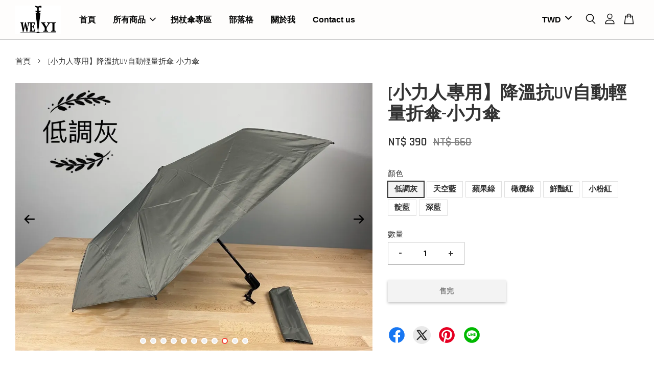

--- FILE ---
content_type: text/html; charset=UTF-8
request_url: https://jcweiyi.com/products/-%E5%B0%8F%E5%8A%9B%E4%BA%BA%E5%B0%88%E7%94%A8-%E9%99%8D%E6%BA%AB%E6%8A%97uv%E8%87%AA%E5%8B%95%E8%BC%95%E9%87%8F%E6%8A%98%E5%82%98-%E5%B0%8F%E5%8A%9B%E5%82%98
body_size: 37082
content:
<!doctype html>
<!--[if lt IE 7]><html class="no-js lt-ie9 lt-ie8 lt-ie7" lang="en"> <![endif]-->
<!--[if IE 7]><html class="no-js lt-ie9 lt-ie8" lang="en"> <![endif]-->
<!--[if IE 8]><html class="no-js lt-ie9" lang="en"> <![endif]-->
<!--[if IE 9 ]><html class="ie9 no-js"> <![endif]-->
<!--[if (gt IE 9)|!(IE)]><!--> <html class="no-js"> <!--<![endif]-->
<head>

  <!-- Basic page needs ================================================== -->
  <meta charset="utf-8">
  <meta http-equiv="X-UA-Compatible" content="IE=edge,chrome=1">
  <meta name="facebook-domain-verification" content="4lhlcchu7sq4bml3pn028n93aieysj" />
  
  <link rel="icon" href="https://cdn.store-assets.com/s/320831/f/4431655.jpeg" />
  

  <!-- Title and description ================================================== -->
  <title>
  [小力人專用】降溫抗UV自動輕量折傘-小力傘 &ndash; Weiyi傘工坊
  </title>

  
  <meta name="description" content="[小力人專用】降溫抗UV自動輕量折傘-小力傘 是不是很多人覺得自動開收傘很難壓回？ 力氣太小嗎？ 小力人專用小力傘～～ （拍了一支不知為啥臉很臭的影片實在不好拿出來，所以大家看圖吧🙄） +輕巧放包剛剛好 +怕曬抗uv拒絕斑斑 +防風抗風傘骨 +輕巧不外乎它是一人傘">
  

  <!-- Social meta ================================================== -->
  

  <meta property="og:type" content="product">
  <meta property="og:title" content="[小力人專用】降溫抗UV自動輕量折傘-小力傘">
  <meta property="og:url" content="https://jcweiyi.com/products/-小力人專用-降溫抗uv自動輕量折傘-小力傘">
  
  <meta property="og:image" content="https://cdn.store-assets.com/s/320831/i/19530137.jpg?width=480&format=webp">
  <meta property="og:image:secure_url" content="https://cdn.store-assets.com/s/320831/i/19530137.jpg?width=480&format=webp">
  
  <meta property="og:image" content="https://cdn.store-assets.com/s/320831/i/19530139.jpg?width=480&format=webp">
  <meta property="og:image:secure_url" content="https://cdn.store-assets.com/s/320831/i/19530139.jpg?width=480&format=webp">
  
  <meta property="og:image" content="https://i.ytimg.com/vi/fPMQetxX6Ds/hqdefault.jpg?width=480&format=webp">
  <meta property="og:image:secure_url" content="https://i.ytimg.com/vi/fPMQetxX6Ds/hqdefault.jpg?width=480&format=webp">
  
  <meta property="og:price:amount" content="390">
  <meta property="og:price:currency" content="TWD">


<meta property="og:description" content="[小力人專用】降溫抗UV自動輕量折傘-小力傘 是不是很多人覺得自動開收傘很難壓回？ 力氣太小嗎？ 小力人專用小力傘～～ （拍了一支不知為啥臉很臭的影片實在不好拿出來，所以大家看圖吧🙄） +輕巧放包剛剛好 +怕曬抗uv拒絕斑斑 +防風抗風傘骨 +輕巧不外乎它是一人傘">
<meta property="og:site_name" content="Weiyi傘工坊">



  <meta name="twitter:card" content="summary">




  <meta name="twitter:title" content="[小力人專用】降溫抗UV自動輕量折傘-小力傘">
  <meta name="twitter:description" content="[小力人專用】降溫抗UV自動輕量折傘-小力傘是不是很多人覺得自動開收傘很難壓回？ 力氣太小嗎？小力人專用小力傘～～（拍了一支不知為啥臉很臭的影片實在不好拿出來，所以大家看圖吧🙄）+輕巧放包剛剛好+怕曬抗uv拒絕斑斑+防風抗風傘骨+輕巧不外乎它是一人傘









">
  <meta name="twitter:image" content="">
  <meta name="twitter:image:width" content="480">
  <meta name="twitter:image:height" content="480">




  <!-- Helpers ================================================== -->
  <link rel="canonical" href="https://jcweiyi.com/products/-小力人專用-降溫抗uv自動輕量折傘-小力傘">
  <meta name="viewport" content="width=device-width, initial-scale=1.0, minimum-scale=1.0, maximum-scale=3.0">
  <meta name="theme-color" content="">

  <!-- CSS ================================================== -->
  <link href="https://store-themes.easystore.co/320831/themes/2877/assets/timber.css?t=1765299683" rel="stylesheet" type="text/css" media="screen" />
  <link href="https://store-themes.easystore.co/320831/themes/2877/assets/theme.css?t=1765299683" rel="stylesheet" type="text/css" media="screen" />

  



<link href="https://fonts.googleapis.com/css?family=Rajdhani:400,600&display=swap" rel="stylesheet">


  <script src="//ajax.googleapis.com/ajax/libs/jquery/1.11.0/jquery.min.js" type="text/javascript" ></script>
  <!-- Header hook for plugins ================================================== -->
  
<!-- ScriptTags -->
<script>window.__st={'p': 'product', 'cid': ''};</script><script src='/assets/events.js'></script><script>(function(d,s,id){var js,fjs=d.getElementsByTagName(s)[0];if(d.getElementById(id))return;js=d.createElement(s);js.id=id;js.src='https://connect.facebook.net/zh_TW/sdk/xfbml.customerchat.js#xfbml=1&version=v6.0&autoLogAppEvents=1';fjs.parentNode.insertBefore(js,fjs);}(document,'script','facebook-jssdk'));</script><script>(function(){function asyncLoad(){var urls=['/assets/facebook-pixel.js?v=1.1.1615392640','/assets/traffic.js?v=1','https://apps.easystore.co/google-analytics/script.js?shop=karin771216.easy.co','https://apps.easystore.co/google-tag-manager/script.js?shop=karin771216.easy.co'];for(var i=0;i<urls.length;i++){var s=document.createElement('script');s.type='text/javascript';s.async=true;s.src=urls[i];var x=document.getElementsByTagName('script')[0];x.parentNode.insertBefore(s, x);}}window.attachEvent ? window.attachEvent('onload', asyncLoad) : window.addEventListener('load', asyncLoad, false);})();</script>
<!-- /ScriptTags -->


  
<!--[if lt IE 9]>
<script src="//cdnjs.cloudflare.com/ajax/libs/html5shiv/3.7.2/html5shiv.min.js" type="text/javascript" ></script>
<script src="https://store-themes.easystore.co/320831/themes/2877/assets/respond.min.js?t=1765299683" type="text/javascript" ></script>
<link href="https://store-themes.easystore.co/320831/themes/2877/assets/respond-proxy.html" id="respond-proxy" rel="respond-proxy" />
<link href="//jcweiyi.com/search?q=2e2c069a7392aa39b1c845b9d8d0c029" id="respond-redirect" rel="respond-redirect" />
<script src="//jcweiyi.com/search?q=2e2c069a7392aa39b1c845b9d8d0c029" type="text/javascript"></script>
<![endif]-->



  <script src="https://store-themes.easystore.co/320831/themes/2877/assets/modernizr.min.js?t=1765299683" type="text/javascript" ></script>

  
  
  <script>
  (function(i,s,o,g,r,a,m){i['GoogleAnalyticsObject']=r;i[r]=i[r]||function(){
  (i[r].q=i[r].q||[]).push(arguments)},i[r].l=1*new Date();a=s.createElement(o),
  m=s.getElementsByTagName(o)[0];a.async=1;a.src=g;m.parentNode.insertBefore(a,m)
  })(window,document,'script','https://www.google-analytics.com/analytics.js','ga');

  ga('create', '', 'auto','myTracker');
  ga('myTracker.send', 'pageview');

  </script>
  
<!-- Snippet:global/head: Google Search Console -->
<meta name="google-site-verification" content="JEIcc6Jo1ioewYtKUttTqegBZLx4pRhVFDsbUOyeMqY" />
<!-- /Snippet -->

</head>

<body id="----------------------------uv----------------------------" class="template-product  has-sticky-btm-bar" >

  <ul id="MobileNav" class="mobile-nav">
  
  <li class="mobile-nav_icon-x has-currency-picker">
    
      


<label class="currency-picker__wrapper">
  <!-- <span class="currency-picker__label">Pick a currency</span> -->
  <svg class="svg-icon" id="Layer_1" data-name="Layer 1" xmlns="http://www.w3.org/2000/svg" viewBox="0 0 100 100"><title>arrow down</title><path d="M50,78.18A7.35,7.35,0,0,1,44.82,76L3.15,34.36A7.35,7.35,0,1,1,13.55,24L50,60.44,86.45,24a7.35,7.35,0,1,1,10.4,10.4L55.21,76A7.32,7.32,0,0,1,50,78.18Z"/></svg>
  <select class="currency-picker" name="currencies" style="display: inline; width: auto; vertical-align: inherit;">
  <option value="TWD" selected="selected">TWD</option>
  
    
  
    
    <option value="HKD">HKD</option>
    
  
    
  
  </select>
</label>



  	
  	<span class="MobileNavTrigger icon icon-x"></span>
  </li>
  
  
  <li class="mobile-nav__link" aria-haspopup="true">
    
    <a href="/" >
      首頁
    </a>
    
  </li>
  
  
  <li class="mobile-nav__link" aria-haspopup="true">
    
    
    <a href="/collections/all" class="mobile-nav__parent-link">
      所有商品
    </a>
    <span class="mobile-nav__sublist-trigger">
      <span class="icon-fallback-text mobile-nav__sublist-expand">
  <span class="icon icon-plus" aria-hidden="true"></span>
  <span class="fallback-text">+</span>
</span>
<span class="icon-fallback-text mobile-nav__sublist-contract">
  <span class="icon icon-minus" aria-hidden="true"></span>
  <span class="fallback-text">-</span>
</span>

    </span>
    <ul class="mobile-nav__sublist">
      
      
      <li class="mobile-nav__sublist-link" aria-haspopup="true">
        
        <a href="/collections/最新上架" >
          最新上架
        </a>
        
      </li>
      
      
      <li class="mobile-nav__sublist-link" aria-haspopup="true">
        
        
        <a href="/collections/stickumbrella" class="mobile-nav__parent-link">
          【銀髮專區】手杖傘/拐杖傘
        </a>
        <span class="mobile-nav__sublist-trigger"><span class="icon-fallback-text mobile-nav__sublist-expand">
  <span class="icon icon-plus" aria-hidden="true"></span>
  <span class="fallback-text">+</span>
</span>
<span class="icon-fallback-text mobile-nav__sublist-contract">
  <span class="icon icon-minus" aria-hidden="true"></span>
  <span class="fallback-text">-</span>
</span>
</span>
        <ul class="mobile-nav__sublist"> 
          
          
          <li class="mobile-nav__sublist-link" aria-haspopup="true">
            
            <a href="/collections/嬌小款-身高160cm以下" >
              嬌小款-身高160cm以下
            </a>
            
          </li>
          
          
          <li class="mobile-nav__sublist-link" aria-haspopup="true">
            
            <a href="/collections/正常款-身高160cm以上" >
              一般款-身高160cm以上
            </a>
            
          </li>
          
          
          <li class="mobile-nav__sublist-link" aria-haspopup="true">
            
            <a href="/collections/高個款-身高180cm以上" >
              高個款-身高182cm以上
            </a>
            
          </li>
          
          
          <li class="mobile-nav__sublist-link" aria-haspopup="true">
            
            <a href="/collections/可分開一體兩用-手杖傘" >
              可分開一體兩用-手杖傘
            </a>
            
          </li>
          
          
          <li class="mobile-nav__sublist-link" aria-haspopup="true">
            
            <a href="/collections/可以調整高度" >
              可以調整高度
            </a>
            
          </li>
          
        </ul>
        
      </li>
      
      
      <li class="mobile-nav__sublist-link" aria-haspopup="true">
        
        <a href="/collections/large-umbrella" >
          加大傘面
        </a>
        
      </li>
      
      
      <li class="mobile-nav__sublist-link" aria-haspopup="true">
        
        
        <a href="/collections/folding-umbrella" class="mobile-nav__parent-link">
          折傘
        </a>
        <span class="mobile-nav__sublist-trigger"><span class="icon-fallback-text mobile-nav__sublist-expand">
  <span class="icon icon-plus" aria-hidden="true"></span>
  <span class="fallback-text">+</span>
</span>
<span class="icon-fallback-text mobile-nav__sublist-contract">
  <span class="icon icon-minus" aria-hidden="true"></span>
  <span class="fallback-text">-</span>
</span>
</span>
        <ul class="mobile-nav__sublist"> 
          
          
          <li class="mobile-nav__sublist-link" aria-haspopup="true">
            
            <a href="/collections/兒童傘" >
              兒童傘
            </a>
            
          </li>
          
          
          <li class="mobile-nav__sublist-link" aria-haspopup="true">
            
            <a href="/collections/手開折傘" >
              手開折傘
            </a>
            
          </li>
          
          
          <li class="mobile-nav__sublist-link" aria-haspopup="true">
            
            <a href="/collections/autofoldingumbrella" >
              自動折傘
            </a>
            
          </li>
          
        </ul>
        
      </li>
      
      
      <li class="mobile-nav__sublist-link" aria-haspopup="true">
        
        <a href="/collections/自動直傘" >
          自動直傘
        </a>
        
      </li>
      
      
      <li class="mobile-nav__sublist-link" aria-haspopup="true">
        
        <a href="/collections/手開直傘" >
          手開直傘
        </a>
        
      </li>
      
      
      <li class="mobile-nav__sublist-link" aria-haspopup="true">
        
        <a href="/collections/抗uv降溫" >
          抗UV降溫
        </a>
        
      </li>
      
      
      <li class="mobile-nav__sublist-link" aria-haspopup="true">
        
        <a href="/collections/拐杖傘周邊商品" >
          手杖傘配件
        </a>
        
      </li>
      
      
      <li class="mobile-nav__sublist-link" aria-haspopup="true">
        
        <a href="/collections/運動好棒棒-健走系列" >
          運動好棒棒-健走系列
        </a>
        
      </li>
      
      
      <li class="mobile-nav__sublist-link" aria-haspopup="true">
        
        
        <a href="/collections/防水系列" class="mobile-nav__parent-link">
          防水系列
        </a>
        <span class="mobile-nav__sublist-trigger"><span class="icon-fallback-text mobile-nav__sublist-expand">
  <span class="icon icon-plus" aria-hidden="true"></span>
  <span class="fallback-text">+</span>
</span>
<span class="icon-fallback-text mobile-nav__sublist-contract">
  <span class="icon icon-minus" aria-hidden="true"></span>
  <span class="fallback-text">-</span>
</span>
</span>
        <ul class="mobile-nav__sublist"> 
          
          
          <li class="mobile-nav__sublist-link" aria-haspopup="true">
            
            <a href="/collections/eykosi-逸柯防水噴霧" >
              EYKOSI 防水防汙除臭噴霧
            </a>
            
          </li>
          
          
          <li class="mobile-nav__sublist-link" aria-haspopup="true">
            
            <a href="/collections/雨衣" >
              雨衣
            </a>
            
          </li>
          
          
          <li class="mobile-nav__sublist-link" aria-haspopup="true">
            
            <a href="/collections/雨鞋套" >
              雨鞋套
            </a>
            
          </li>
          
        </ul>
        
      </li>
      
      
      <li class="mobile-nav__sublist-link" aria-haspopup="true">
        
        <a href="/collections/傘架" >
          傘架
        </a>
        
      </li>
      
      
      <li class="mobile-nav__sublist-link" aria-haspopup="true">
        
        <a href="/collections/運動用品" >
          運動用品
        </a>
        
      </li>
      
      
      <li class="mobile-nav__sublist-link" aria-haspopup="true">
        
        <a href="/collections/生活用品" >
          生活用品
        </a>
        
      </li>
      
      
      <li class="mobile-nav__sublist-link" aria-haspopup="true">
        
        <a href="/collections/清潔用品" >
          清潔用品
        </a>
        
      </li>
      
      
      <li class="mobile-nav__sublist-link" aria-haspopup="true">
        
        <a href="/collections/戶外用品" >
          戶外用品
        </a>
        
      </li>
      
      
      <li class="mobile-nav__sublist-link" aria-haspopup="true">
        
        <a href="/collections/春節系列" >
          春節系列
        </a>
        
      </li>
      
    </ul>
    
  </li>
  
  
  <li class="mobile-nav__link" aria-haspopup="true">
    
    <a href="https://www.jcweiyi.com/collections/stickumbrella" >
      拐杖傘專區
    </a>
    
  </li>
  
  
  <li class="mobile-nav__link" aria-haspopup="true">
    
    <a href="/blogs/blog" >
      部落格
    </a>
    
  </li>
  
  
  <li class="mobile-nav__link" aria-haspopup="true">
    
    <a href="https://karin771216.easy.co/blogs/blog/about-us-關於我們?preview_theme_id=2877" >
      關於我
    </a>
    
  </li>
  
  
  <li class="mobile-nav__link" aria-haspopup="true">
    
    <a href="https://jcweiyi.com/blogs/blog/contact-us">
      Contact us
    </a>
    
  </li>
  

  

  
  
  
  <li class="mobile-nav__link">
    <a href="/account/login">登入</a>
  </li>
  
  <li class="mobile-nav__link">
    <a href="/account/register">註冊</a>
  </li>
  
  
  
  
  <li class="mobile-nav__link header-bar__search-wrapper">
    
    <div class="header-bar__module header-bar__search mobile-nav_search">
      
  <form action="/search" method="get" class="header-bar__search-form clearfix" role="search">
    
    <button type="submit" class="btn icon-fallback-text header-bar__search-submit">
      <span class="icon icon-search" aria-hidden="true"></span>
      <span class="fallback-text">搜尋</span>
    </button>
    <input type="search" name="q" value="" aria-label="搜尋" class="header-bar__search-input" placeholder="搜尋" autocomplete="off">
    <div class="dropdown" id="searchDropdown"></div>
    <input type="hidden" name="search_history" id="search_history">
  </form>




<script>
  var _search_history_listings = ""
  if(_search_history_listings != "") localStorage.setItem('searchHistory', JSON.stringify(_search_history_listings));

  function clearAll() {
    localStorage.removeItem('searchHistory');
  
    var customer = "";
    if(customer) {
      // Your logic to clear all data or call an endpoint
      fetch('/account/search_histories', {
          method: 'DELETE',
          headers: {
            "Content-Type": "application/json",
            "X-Requested-With": "XMLHttpRequest"
          },
          body: JSON.stringify({
            _token: "QA1TjAOKYCWmp856x5V0Qlybh8v3aB39JPiAp4UN"
          }),
      })
      .then(response => response.json())
    }
  }
  // End - store view history in local storage
  
  // search history dropdown  
  var searchInputs = document.querySelectorAll('input[type=search]');
  
  if(searchInputs.length > 0) {
    
    searchInputs.forEach((searchInput)=>{
    
      searchInput.addEventListener('focus', function() {
        var searchDropdown = searchInput.closest('form').querySelector('#searchDropdown');
        searchDropdown.innerHTML = ''; // Clear existing items
  
        // retrieve data from local storage
        var searchHistoryData = JSON.parse(localStorage.getItem('searchHistory')) || [];
  
        // Convert JSON to string
        var search_history_json = JSON.stringify(searchHistoryData);
  
        // Set the value of the hidden input
        searchInput.closest('form').querySelector("#search_history").value = search_history_json;
  
        // create dropdown items
        var clearAllItem = document.createElement('div');
        clearAllItem.className = 'dropdown-item clear-all';
        clearAllItem.textContent = 'Clear';
        clearAllItem.addEventListener('click', function() {
            clearAll();
            searchDropdown.style.display = 'none';
            searchInput.classList.remove('is-focus');
        });
        searchDropdown.appendChild(clearAllItem);
  
        // create dropdown items
        searchHistoryData.forEach(function(item) {
          var dropdownItem = document.createElement('div');
          dropdownItem.className = 'dropdown-item';
          dropdownItem.textContent = item.term;
          dropdownItem.addEventListener('click', function() {
            searchInput.value = item.term;
            searchDropdown.style.display = 'none';
          });
          searchDropdown.appendChild(dropdownItem);
        });
  
        if(searchHistoryData.length > 0){
          // display the dropdown
          searchInput.classList.add('is-focus');
          document.body.classList.add('search-input-focus');
          searchDropdown.style.display = 'block';
        }
      });
  
      searchInput.addEventListener("focusout", (event) => {
        var searchDropdown = searchInput.closest('form').querySelector('#searchDropdown');
        searchInput.classList.remove('is-focus');
        searchDropdown.classList.add('transparent');
        setTimeout(()=>{
          searchDropdown.style.display = 'none';
          searchDropdown.classList.remove('transparent');
          document.body.classList.remove('search-input-focus');
        }, 400);
      });
    })
  }
  // End - search history dropdown
</script>
    </div>
    
  </li>
  
  
</ul>
<div id="MobileNavOutside" class="mobile-nav-outside"></div>


<div id="PageContainer" class="page-container">
  
<!-- Snippet:global/body_start: Console Extension -->
<div id='es_console' style='display: none;'>320831</div>
<!-- /Snippet -->

  
    <style>
  .search-modal__form{
    position: relative;
  }
  
  .dropdown-wrapper {
    position: relative;
  }
  
  .dropdown-wrapper:hover .dropdown {
    display: block;
  }
  
  .header-icon-nav .dropdown {
    left: -80px;
  }
  
  .dropdown {
    display: none;
    position: absolute;
    top: 100%;
    left: 0px;
    width: 100%;
    padding: 8px;
    background-color: #fff;
    z-index: 1000;
    border-radius: 5px;
    border: 1px solid rgba(var(--color-foreground), 1);
    border-top: none;
    overflow-x: hidden;
    overflow-y: auto;
    max-height: 350px;
    min-width: 150px;
    box-shadow: 0 0 5px rgba(0,0,0,0.1);
  }
    
  .dropdown a{
    text-decoration: none;
    color: #000 !important;
  }
  
  .dropdown-item {
    padding: 0.4rem 2rem;
    cursor: pointer;
    line-height: 1.4;
    overflow: hidden;
    text-overflow: ellipsis;
    white-space: nowrap;
  }
  
  .dropdown-item:hover{
    background-color: #f3f3f3;
  }
  
  .search__input.is-focus{
    border-radius: 15px;
    border-bottom-left-radius: 0;
    border-bottom-right-radius: 0;
    border: 1px solid rgba(var(--color-foreground), 1);
    border-bottom: none;
    box-shadow: none;
  }
  
  .clear-all {
    text-align: right;
    padding: 0 2rem 0.2rem;
    line-height: 1;
    font-size: 70%;
    margin-bottom: -2px;
  }
  
  .clear-all:hover{
    background-color: #fff;
  }
  
  .referral-notification {
    position: absolute;
    top: 100%;
    right: -12px;
    background: white;
    border: 1px solid #e0e0e0;
    border-radius: 8px;
    box-shadow: 0 4px 12px rgba(0, 0, 0, 0.15);
    width: 280px;
    z-index: 1000;
    padding: 16px;
    margin-top: 8px;
    font-size: 14px;
    line-height: 1.4;
  }
  
  .referral-notification::before {
    content: '';
    position: absolute;
    top: -8px;
    right: 20px;
    width: 0;
    height: 0;
    border-left: 8px solid transparent;
    border-right: 8px solid transparent;
    border-bottom: 8px solid white;
  }
  
  .referral-notification::after {
    content: '';
    position: absolute;
    top: -9px;
    right: 20px;
    width: 0;
    height: 0;
    border-left: 8px solid transparent;
    border-right: 8px solid transparent;
    border-bottom: 8px solid #e0e0e0;
  }
  
  .referral-notification h4 {
    margin: 0 0 8px 0;
    color: #2196F3;
    font-size: 16px;
    font-weight: 600;
  }
  
  .referral-notification p {
    margin: 0 0 12px 0;
    color: #666;
  }
  
  .referral-notification .referral-code {
    background: #f5f5f5;
    padding: 8px;
    border-radius: 4px;
    font-family: monospace;
    font-size: 13px;
    text-align: center;
    margin: 8px 0;
    border: 1px solid #ddd;
  }
  
  .referral-notification .close-btn {
    position: absolute;
    top: 8px;
    right: 8px;
    background: none;
    border: none;
    font-size: 18px;
    color: #999;
    cursor: pointer;
    padding: 0;
    width: 20px;
    height: 20px;
    line-height: 1;
  }
  
  .referral-notification .close-btn:hover {
    color: #333;
  }
  
  .referral-notification .action-btn {
    background: #2196F3;
    color: white;
    border: none;
    padding: 8px 16px;
    border-radius: 4px;
    cursor: pointer;
    font-size: 12px;
    margin-right: 8px;
    margin-top: 8px;
  }
  
  .referral-notification .action-btn:hover {
    background: #1976D2;
  }
  
  .referral-notification .dismiss-btn {
    background: transparent;
    color: #666;
    border: 1px solid #ddd;
    padding: 8px 16px;
    border-radius: 4px;
    cursor: pointer;
    font-size: 12px;
    margin-top: 8px;
  }
  
  .referral-notification .dismiss-btn:hover {
    background: #f5f5f5;
  }
  .referral-modal__dialog {
    transform: translate(-50%, 0);
    transition: transform var(--duration-default) ease, visibility 0s;
    z-index: 10000;
    position: fixed;
    top: 20vh;
    left: 50%;
    width: 100%;
    max-width: 350px;
    box-shadow: 0 4px 12px rgba(0, 0, 0, 0.15);
    border-radius: 12px;
    background-color: #fff;
    color: #000;
    padding: 20px;
    text-align: center;
  }
  .modal-overlay.referral-modal-overlay {
    position: fixed;
    top: 0;
    left: 0;
    width: 100%;
    height: 100%;
    background-color: rgba(0, 0, 0, 0.7);
    z-index: 2001;
    display: block;
    opacity: 1;
    transition: opacity var(--duration-default) ease, visibility 0s;
  }
</style>

<header class="header-bar  sticky-topbar">
  <div class="header-bg-wrapper">
    <div class="header-wrapper wrapper">
      

      <div class="logo-header" role="banner">

              
                    <div class="h1 site-header__logo" itemscope itemtype="http://schema.org/Organization">
              
                    
                        
                      	
                          <a href="/" class="logo-wrapper" itemprop="url">
                            <img src="https://cdn.store-assets.com/s/320831/f/4431655.jpeg?width=350&format=webp" alt="Weiyi傘工坊" itemprop="logo">
                          </a>
                        

                    
              
                </div>
              

      </div>

      <div class="header-nav-bar medium-down--hide">
          
<ul class="site-nav large--text-center" id="AccessibleNav">
  
    
    
      <li >
        <a href="/"  class="site-nav__link">首頁</a>
      </li>
    
  
    
    
      
      <li class="site-nav--has-dropdown" aria-haspopup="true">
        <a href="/collections/all"  class="site-nav__link">
          所有商品
          <span class="arrow-icon">
            <svg id="Layer_1" data-name="Layer 1" xmlns="http://www.w3.org/2000/svg" viewBox="0 0 100 100"><title>arrow down</title><path d="M50,78.18A7.35,7.35,0,0,1,44.82,76L3.15,34.36A7.35,7.35,0,1,1,13.55,24L50,60.44,86.45,24a7.35,7.35,0,1,1,10.4,10.4L55.21,76A7.32,7.32,0,0,1,50,78.18Z"/></svg>
          </span>
        </a>
        <ul class="site-nav__dropdown">
          
            
            
              <li >
                <a href="/collections/最新上架"  class="site-nav__link">最新上架</a>
              </li>
            
          
            
            
              
              <li class="site-nav_has-child">
                <a href="/collections/stickumbrella"  class="site-nav__link">
                  【銀髮專區】手杖傘/拐杖傘
                </a>
                <ul class="site-nav__dropdown_level-3">
                  
                    
                    
                      <li >
                        <a href="/collections/嬌小款-身高160cm以下"  class="site-nav__link">嬌小款-身高160cm以下</a>
                      </li>
                    
                  
                    
                    
                      <li >
                        <a href="/collections/正常款-身高160cm以上"  class="site-nav__link">一般款-身高160cm以上</a>
                      </li>
                    
                  
                    
                    
                      <li >
                        <a href="/collections/高個款-身高180cm以上"  class="site-nav__link">高個款-身高182cm以上</a>
                      </li>
                    
                  
                    
                    
                      <li >
                        <a href="/collections/可分開一體兩用-手杖傘"  class="site-nav__link">可分開一體兩用-手杖傘</a>
                      </li>
                    
                  
                    
                    
                      <li >
                        <a href="/collections/可以調整高度"  class="site-nav__link">可以調整高度</a>
                      </li>
                    
                  
                </ul>
              </li>
            
          
            
            
              <li >
                <a href="/collections/large-umbrella"  class="site-nav__link">加大傘面</a>
              </li>
            
          
            
            
              
              <li class="site-nav_has-child">
                <a href="/collections/folding-umbrella"  class="site-nav__link">
                  折傘
                </a>
                <ul class="site-nav__dropdown_level-3">
                  
                    
                    
                      <li >
                        <a href="/collections/兒童傘"  class="site-nav__link">兒童傘</a>
                      </li>
                    
                  
                    
                    
                      <li >
                        <a href="/collections/手開折傘"  class="site-nav__link">手開折傘</a>
                      </li>
                    
                  
                    
                    
                      <li >
                        <a href="/collections/autofoldingumbrella"  class="site-nav__link">自動折傘</a>
                      </li>
                    
                  
                </ul>
              </li>
            
          
            
            
              <li >
                <a href="/collections/自動直傘"  class="site-nav__link">自動直傘</a>
              </li>
            
          
            
            
              <li >
                <a href="/collections/手開直傘"  class="site-nav__link">手開直傘</a>
              </li>
            
          
            
            
              <li >
                <a href="/collections/抗uv降溫"  class="site-nav__link">抗UV降溫</a>
              </li>
            
          
            
            
              <li >
                <a href="/collections/拐杖傘周邊商品"  class="site-nav__link">手杖傘配件</a>
              </li>
            
          
            
            
              <li >
                <a href="/collections/運動好棒棒-健走系列"  class="site-nav__link">運動好棒棒-健走系列</a>
              </li>
            
          
            
            
              
              <li class="site-nav_has-child">
                <a href="/collections/防水系列"  class="site-nav__link">
                  防水系列
                </a>
                <ul class="site-nav__dropdown_level-3">
                  
                    
                    
                      <li >
                        <a href="/collections/eykosi-逸柯防水噴霧"  class="site-nav__link">EYKOSI 防水防汙除臭噴霧</a>
                      </li>
                    
                  
                    
                    
                      <li >
                        <a href="/collections/雨衣"  class="site-nav__link">雨衣</a>
                      </li>
                    
                  
                    
                    
                      <li >
                        <a href="/collections/雨鞋套"  class="site-nav__link">雨鞋套</a>
                      </li>
                    
                  
                </ul>
              </li>
            
          
            
            
              <li >
                <a href="/collections/傘架"  class="site-nav__link">傘架</a>
              </li>
            
          
            
            
              <li >
                <a href="/collections/運動用品"  class="site-nav__link">運動用品</a>
              </li>
            
          
            
            
              <li >
                <a href="/collections/生活用品"  class="site-nav__link">生活用品</a>
              </li>
            
          
            
            
              <li >
                <a href="/collections/清潔用品"  class="site-nav__link">清潔用品</a>
              </li>
            
          
            
            
              <li >
                <a href="/collections/戶外用品"  class="site-nav__link">戶外用品</a>
              </li>
            
          
            
            
              <li >
                <a href="/collections/春節系列"  class="site-nav__link">春節系列</a>
              </li>
            
          
        </ul>
      </li>
    
  
    
    
      <li >
        <a href="https://www.jcweiyi.com/collections/stickumbrella"  class="site-nav__link">拐杖傘專區</a>
      </li>
    
  
    
    
      <li >
        <a href="/blogs/blog"  class="site-nav__link">部落格</a>
      </li>
    
  
    
    
      <li >
        <a href="https://karin771216.easy.co/blogs/blog/about-us-關於我們?preview_theme_id=2877"  class="site-nav__link">關於我</a>
      </li>
    
  
    
    
      <li >
        <a href="https://jcweiyi.com/blogs/blog/contact-us" class="site-nav__link">Contact us</a>
      </li>
    
  
  
  
      
        
          
        
          
        
      
  
  
  
</ul>

      </div>

      <div class="desktop-header-nav medium-down--hide">


        <div class="header-subnav">
          


<label class="currency-picker__wrapper">
  <!-- <span class="currency-picker__label">Pick a currency</span> -->
  <svg class="svg-icon" id="Layer_1" data-name="Layer 1" xmlns="http://www.w3.org/2000/svg" viewBox="0 0 100 100"><title>arrow down</title><path d="M50,78.18A7.35,7.35,0,0,1,44.82,76L3.15,34.36A7.35,7.35,0,1,1,13.55,24L50,60.44,86.45,24a7.35,7.35,0,1,1,10.4,10.4L55.21,76A7.32,7.32,0,0,1,50,78.18Z"/></svg>
  <select class="currency-picker" name="currencies" style="display: inline; width: auto; vertical-align: inherit;">
  <option value="TWD" selected="selected">TWD</option>
  
    
  
    
    <option value="HKD">HKD</option>
    
  
    
  
  </select>
</label>





          <div class="header-icon-nav">

                

                


                
                  
                    <div class="header-bar__module">
                      
  <a class="popup-with-form" href="#search-form">
    



	<svg class="icon-search svg-icon" id="Layer_1" data-name="Layer 1" xmlns="http://www.w3.org/2000/svg" viewBox="0 0 100 100"><title>icon-search</title><path d="M68.5,65.87a35.27,35.27,0,1,0-5.4,4.5l23.11,23.1a3.5,3.5,0,1,0,5-4.94ZM14.82,41A28.47,28.47,0,1,1,43.28,69.43,28.5,28.5,0,0,1,14.82,41Z"/></svg>    

  

  </a>



<!-- form itself -->
<div id="search-form" class="white-popup-block mfp-hide popup-search">
  <div class="popup-search-content">
    <form action="/search" method="get" class="input-group search-bar" role="search">
      
      <input type="search" name="q" value="" placeholder="搜尋" class="input-group-field" aria-label="搜尋" placeholder="搜尋" autocomplete="off">
      <div class="dropdown" id="searchDropdown"></div>
      <input type="hidden" name="search_history" id="search_history">
      <span class="input-group-btn">
        <button type="submit" class="btn icon-fallback-text">
          <span class="icon icon-search" aria-hidden="true"></span>
          <span class="fallback-text">搜尋</span>
        </button>
      </span>
    </form>
  </div>
</div>

<script src="https://store-themes.easystore.co/320831/themes/2877/assets/magnific-popup.min.js?t=1765299683" type="text/javascript" ></script>
<script>
$(document).ready(function() {
	$('.popup-with-form').magnificPopup({
		type: 'inline',
		preloader: false,
		focus: '#name',
      	mainClass: 'popup-search-bg-wrapper',

		// When elemened is focused, some mobile browsers in some cases zoom in
		// It looks not nice, so we disable it:
		callbacks: {
			beforeOpen: function() {
				if($(window).width() < 700) {
					this.st.focus = false;
				} else {
					this.st.focus = '#name';
				}
			}
		}
	});
  	$('.popup-search-content').click(function(event) {
      	if($(event.target).attr('class') == "popup-search-content") {
          $.magnificPopup.close();
        }
    });
});
</script>


<script>
  var _search_history_listings = ""
  if(_search_history_listings != "") localStorage.setItem('searchHistory', JSON.stringify(_search_history_listings));

  function clearAll() {
    localStorage.removeItem('searchHistory');
  
    var customer = "";
    if(customer) {
      // Your logic to clear all data or call an endpoint
      fetch('/account/search_histories', {
          method: 'DELETE',
          headers: {
            "Content-Type": "application/json",
            "X-Requested-With": "XMLHttpRequest"
          },
          body: JSON.stringify({
            _token: "QA1TjAOKYCWmp856x5V0Qlybh8v3aB39JPiAp4UN"
          }),
      })
      .then(response => response.json())
    }
  }
  // End - store view history in local storage
  
  // search history dropdown  
  var searchInputs = document.querySelectorAll('input[type=search]');
  
  if(searchInputs.length > 0) {
    
    searchInputs.forEach((searchInput)=>{
    
      searchInput.addEventListener('focus', function() {
        var searchDropdown = searchInput.closest('form').querySelector('#searchDropdown');
        searchDropdown.innerHTML = ''; // Clear existing items
  
        // retrieve data from local storage
        var searchHistoryData = JSON.parse(localStorage.getItem('searchHistory')) || [];
  
        // Convert JSON to string
        var search_history_json = JSON.stringify(searchHistoryData);
  
        // Set the value of the hidden input
        searchInput.closest('form').querySelector("#search_history").value = search_history_json;
  
        // create dropdown items
        var clearAllItem = document.createElement('div');
        clearAllItem.className = 'dropdown-item clear-all';
        clearAllItem.textContent = 'Clear';
        clearAllItem.addEventListener('click', function() {
            clearAll();
            searchDropdown.style.display = 'none';
            searchInput.classList.remove('is-focus');
        });
        searchDropdown.appendChild(clearAllItem);
  
        // create dropdown items
        searchHistoryData.forEach(function(item) {
          var dropdownItem = document.createElement('div');
          dropdownItem.className = 'dropdown-item';
          dropdownItem.textContent = item.term;
          dropdownItem.addEventListener('click', function() {
            searchInput.value = item.term;
            searchDropdown.style.display = 'none';
          });
          searchDropdown.appendChild(dropdownItem);
        });
  
        if(searchHistoryData.length > 0){
          // display the dropdown
          searchInput.classList.add('is-focus');
          document.body.classList.add('search-input-focus');
          searchDropdown.style.display = 'block';
        }
      });
  
      searchInput.addEventListener("focusout", (event) => {
        var searchDropdown = searchInput.closest('form').querySelector('#searchDropdown');
        searchInput.classList.remove('is-focus');
        searchDropdown.classList.add('transparent');
        setTimeout(()=>{
          searchDropdown.style.display = 'none';
          searchDropdown.classList.remove('transparent');
          document.body.classList.remove('search-input-focus');
        }, 400);
      });
    })
  }
  // End - search history dropdown
</script>
                    </div>
                  
                




                
                  <div class="header-bar__module dropdown-wrapper">
                    
                      <a href="/account/login">



    <svg class="svg-icon" id="Layer_1" data-name="Layer 1" xmlns="http://www.w3.org/2000/svg" viewBox="0 0 100 100"><title>icon-profile</title><path d="M50,51.8A24.4,24.4,0,1,0,25.6,27.4,24.43,24.43,0,0,0,50,51.8ZM50,10A17.4,17.4,0,1,1,32.6,27.4,17.43,17.43,0,0,1,50,10Z"/><path d="M62.66,57.66H37.34a30.54,30.54,0,0,0-30.5,30.5V93.5a3.5,3.5,0,0,0,3.5,3.5H89.66a3.5,3.5,0,0,0,3.5-3.5V88.16A30.54,30.54,0,0,0,62.66,57.66ZM86.16,90H13.84V88.16a23.53,23.53,0,0,1,23.5-23.5H62.66a23.53,23.53,0,0,1,23.5,23.5Z"/></svg>

  
</a>

                      <!-- Referral Notification Popup for Desktop -->
                      <div id="referralNotification" class="referral-notification" style="display: none;">
                        <button class="close-btn" onclick="dismissReferralNotification()">&times;</button>
                        <div style="text-align: center; margin-bottom: 16px;">
                          <div style="width: 100px; height: 100px; margin: 0 auto;">
                            <img src="https://resources.easystore.co/storefront/icons/channels/vector_referral_program.svg">
                          </div>
                        </div>
                        <p id="referralSignupMessage" style="text-align: center; font-size: 14px; color: #666; margin: 0 0 20px 0;">
                          您的好友送您   回饋金！立即註冊領取。
                        </p>
                        <div style="text-align: center;">
                          <button class="btn" onclick="goToSignupPage()" style="width: 100%; color: #fff;">
                            註冊
                          </button>
                        </div>
                      </div>
                    
                  </div>
                

                <div class="header-bar__module cart-page-link-wrapper">
                  <span class="header-bar__sep" aria-hidden="true"></span>
                  <a class="CartDrawerTrigger cart-page-link">
                    



	<svg class="svg-icon" id="Layer_1" data-name="Layer 1" xmlns="http://www.w3.org/2000/svg" viewBox="0 0 100 100"><title>icon-bag</title><path d="M91.78,93.11,84.17,24.44a3.5,3.5,0,0,0-3.48-3.11H69.06C67.53,10.94,59.57,3,50,3S32.47,10.94,30.94,21.33H19.31a3.5,3.5,0,0,0-3.48,3.11L8.22,93.11A3.49,3.49,0,0,0,11.69,97H88.31a3.49,3.49,0,0,0,3.47-3.89ZM50,10c5.76,0,10.6,4.83,12,11.33H38.05C39.4,14.83,44.24,10,50,10ZM15.6,90l6.84-61.67h8.23v9.84a3.5,3.5,0,0,0,7,0V28.33H62.33v9.84a3.5,3.5,0,0,0,7,0V28.33h8.23L84.4,90Z"/></svg>	

  

                    <span class="cart-count header-bar__cart-count hidden-count">0</span>
                  </a>
                </div>

          </div>
        </div>



      </div>
      
	  <div class="mobile-header-icons large--hide">
        
        <div class="large--hide">
          
  <a class="popup-with-form" href="#search-form">
    



	<svg class="icon-search svg-icon" id="Layer_1" data-name="Layer 1" xmlns="http://www.w3.org/2000/svg" viewBox="0 0 100 100"><title>icon-search</title><path d="M68.5,65.87a35.27,35.27,0,1,0-5.4,4.5l23.11,23.1a3.5,3.5,0,1,0,5-4.94ZM14.82,41A28.47,28.47,0,1,1,43.28,69.43,28.5,28.5,0,0,1,14.82,41Z"/></svg>    

  

  </a>



<!-- form itself -->
<div id="search-form" class="white-popup-block mfp-hide popup-search">
  <div class="popup-search-content">
    <form action="/search" method="get" class="input-group search-bar" role="search">
      
      <input type="search" name="q" value="" placeholder="搜尋" class="input-group-field" aria-label="搜尋" placeholder="搜尋" autocomplete="off">
      <div class="dropdown" id="searchDropdown"></div>
      <input type="hidden" name="search_history" id="search_history">
      <span class="input-group-btn">
        <button type="submit" class="btn icon-fallback-text">
          <span class="icon icon-search" aria-hidden="true"></span>
          <span class="fallback-text">搜尋</span>
        </button>
      </span>
    </form>
  </div>
</div>

<script src="https://store-themes.easystore.co/320831/themes/2877/assets/magnific-popup.min.js?t=1765299683" type="text/javascript" ></script>
<script>
$(document).ready(function() {
	$('.popup-with-form').magnificPopup({
		type: 'inline',
		preloader: false,
		focus: '#name',
      	mainClass: 'popup-search-bg-wrapper',

		// When elemened is focused, some mobile browsers in some cases zoom in
		// It looks not nice, so we disable it:
		callbacks: {
			beforeOpen: function() {
				if($(window).width() < 700) {
					this.st.focus = false;
				} else {
					this.st.focus = '#name';
				}
			}
		}
	});
  	$('.popup-search-content').click(function(event) {
      	if($(event.target).attr('class') == "popup-search-content") {
          $.magnificPopup.close();
        }
    });
});
</script>


<script>
  var _search_history_listings = ""
  if(_search_history_listings != "") localStorage.setItem('searchHistory', JSON.stringify(_search_history_listings));

  function clearAll() {
    localStorage.removeItem('searchHistory');
  
    var customer = "";
    if(customer) {
      // Your logic to clear all data or call an endpoint
      fetch('/account/search_histories', {
          method: 'DELETE',
          headers: {
            "Content-Type": "application/json",
            "X-Requested-With": "XMLHttpRequest"
          },
          body: JSON.stringify({
            _token: "QA1TjAOKYCWmp856x5V0Qlybh8v3aB39JPiAp4UN"
          }),
      })
      .then(response => response.json())
    }
  }
  // End - store view history in local storage
  
  // search history dropdown  
  var searchInputs = document.querySelectorAll('input[type=search]');
  
  if(searchInputs.length > 0) {
    
    searchInputs.forEach((searchInput)=>{
    
      searchInput.addEventListener('focus', function() {
        var searchDropdown = searchInput.closest('form').querySelector('#searchDropdown');
        searchDropdown.innerHTML = ''; // Clear existing items
  
        // retrieve data from local storage
        var searchHistoryData = JSON.parse(localStorage.getItem('searchHistory')) || [];
  
        // Convert JSON to string
        var search_history_json = JSON.stringify(searchHistoryData);
  
        // Set the value of the hidden input
        searchInput.closest('form').querySelector("#search_history").value = search_history_json;
  
        // create dropdown items
        var clearAllItem = document.createElement('div');
        clearAllItem.className = 'dropdown-item clear-all';
        clearAllItem.textContent = 'Clear';
        clearAllItem.addEventListener('click', function() {
            clearAll();
            searchDropdown.style.display = 'none';
            searchInput.classList.remove('is-focus');
        });
        searchDropdown.appendChild(clearAllItem);
  
        // create dropdown items
        searchHistoryData.forEach(function(item) {
          var dropdownItem = document.createElement('div');
          dropdownItem.className = 'dropdown-item';
          dropdownItem.textContent = item.term;
          dropdownItem.addEventListener('click', function() {
            searchInput.value = item.term;
            searchDropdown.style.display = 'none';
          });
          searchDropdown.appendChild(dropdownItem);
        });
  
        if(searchHistoryData.length > 0){
          // display the dropdown
          searchInput.classList.add('is-focus');
          document.body.classList.add('search-input-focus');
          searchDropdown.style.display = 'block';
        }
      });
  
      searchInput.addEventListener("focusout", (event) => {
        var searchDropdown = searchInput.closest('form').querySelector('#searchDropdown');
        searchInput.classList.remove('is-focus');
        searchDropdown.classList.add('transparent');
        setTimeout(()=>{
          searchDropdown.style.display = 'none';
          searchDropdown.classList.remove('transparent');
          document.body.classList.remove('search-input-focus');
        }, 400);
      });
    })
  }
  // End - search history dropdown
</script>
        </div>


        <!--  Mobile cart  -->
        <div class="large--hide">
          <a class="CartDrawerTrigger cart-page-link mobile-cart-page-link">
            



	<svg class="svg-icon" id="Layer_1" data-name="Layer 1" xmlns="http://www.w3.org/2000/svg" viewBox="0 0 100 100"><title>icon-bag</title><path d="M91.78,93.11,84.17,24.44a3.5,3.5,0,0,0-3.48-3.11H69.06C67.53,10.94,59.57,3,50,3S32.47,10.94,30.94,21.33H19.31a3.5,3.5,0,0,0-3.48,3.11L8.22,93.11A3.49,3.49,0,0,0,11.69,97H88.31a3.49,3.49,0,0,0,3.47-3.89ZM50,10c5.76,0,10.6,4.83,12,11.33H38.05C39.4,14.83,44.24,10,50,10ZM15.6,90l6.84-61.67h8.23v9.84a3.5,3.5,0,0,0,7,0V28.33H62.33v9.84a3.5,3.5,0,0,0,7,0V28.33h8.23L84.4,90Z"/></svg>	

  

            <span class="cart-count hidden-count">0</span>
          </a>
        </div>

        <!--  Mobile hamburger  -->
        <div class="large--hide">
          <a class="mobile-nav-trigger MobileNavTrigger">
            



    <svg class="svg-icon" id="Layer_1" data-name="Layer 1" xmlns="http://www.w3.org/2000/svg" viewBox="0 0 100 100"><title>icon-nav-menu</title><path d="M6.7,26.34H93a3.5,3.5,0,0,0,0-7H6.7a3.5,3.5,0,0,0,0,7Z"/><path d="M93.3,46.5H7a3.5,3.5,0,0,0,0,7H93.3a3.5,3.5,0,1,0,0-7Z"/><path d="M93.3,73.66H7a3.5,3.5,0,1,0,0,7H93.3a3.5,3.5,0,0,0,0-7Z"/></svg>

  

          </a>
        </div>
      
        
          
          <!-- Referral Notification Modal for Mobile -->
          <details-modal class="referral-modal" id="referralMobileModal">
            <details>
              <summary class="referral-modal__toggle" aria-haspopup="dialog" aria-label="Open referral modal" style="display: none;">
              </summary>
              <div class="modal-overlay referral-modal-overlay"></div>
              <div class="referral-modal__dialog" role="dialog" aria-modal="true" aria-label="Referral notification">
                <div class="referral-modal__content">
                  <button type="button" class="modal__close-button" aria-label="Close" onclick="closeMobileReferralModal()" style="position: absolute; top: 16px; right: 16px; background: none; border: none; font-size: 24px; cursor: pointer;">
                    &times;
                  </button>

                  <div style="margin-bottom: 24px;">
                    <div style="width: 120px; height: 120px; margin: 0 auto 20px;">
                      <img src="https://resources.easystore.co/storefront/icons/channels/vector_referral_program.svg" style="width: 100%; height: 100%;">
                    </div>
                  </div>

                  <p id="referralSignupMessageMobile" style="font-size: 16px; color: #333; margin: 0 0 30px 0; line-height: 1.5;">
                    您的好友送您   回饋金！立即註冊領取。
                  </p>

                  <button type="button" class="btn" onclick="goToSignupPageFromMobile()" style="width: 100%; color: #fff;">
                    註冊
                  </button>
                </div>
              </div>
            </details>
          </details-modal>
          
        
      
      </div>


    </div>
  </div>
</header>






    
    <main class="wrapper main-content" role="main">
      <div class="grid">
          <div class="grid__item">
            
  
            
<div itemscope itemtype="http://schema.org/Product">

  <meta itemprop="url" content="https://jcweiyi.com/products/-小力人專用-降溫抗uv自動輕量折傘-小力傘">
  <meta itemprop="image" content="https://cdn.store-assets.com/s/320831/i/19530137.jpg?width=480&format=webp">
  

  <div class="section-header section-header--breadcrumb medium--hide small--hide">
    
<nav class="breadcrumb" role="navigation" aria-label="breadcrumbs">
  <a href="/" title="返回到首頁">首頁</a>

  

    
    <span aria-hidden="true" class="breadcrumb__sep">&rsaquo;</span>
    <span>[小力人專用】降溫抗UV自動輕量折傘-小力傘</span>

  
</nav>


  </div>
  
  <div class="product-single">
    <div class="grid product-single__hero">
      <div class="grid__item large--seven-twelfths">
        
        <div id="ProductPhoto" class="product-slider flexslider-has-thumbs">
          <div id="overlayZoom"></div>
          
          <div class="flexslider transparent">
            <ul class="slides">
              
              <li data-thumb="https://cdn.store-assets.com/s/320831/i/19530137.jpg?width=1024&format=webp" id="image-id-19530137">
                <div class="slide-img product-zoomable mfp-Images" data-image-id="19530137" data-image-type="Images" href="https://cdn.store-assets.com/s/320831/i/19530137.jpg?width=1024&format=webp">
                  <img src="https://cdn.store-assets.com/s/320831/i/19530137.jpg?width=1024&format=webp" alt="S__3727506.jpg" onmousemove="zoomIn(event)" onmouseout="zoomOut()">
                </div>
              </li>
              
              <li data-thumb="https://cdn.store-assets.com/s/320831/i/19530139.jpg?width=1024&format=webp" id="image-id-19530139">
                <div class="slide-img product-zoomable mfp-Images" data-image-id="19530139" data-image-type="Images" href="https://cdn.store-assets.com/s/320831/i/19530139.jpg?width=1024&format=webp">
                  <img src="https://cdn.store-assets.com/s/320831/i/19530139.jpg?width=1024&format=webp" alt="S__3727509.jpg" onmousemove="zoomIn(event)" onmouseout="zoomOut()">
                </div>
              </li>
              
              <li data-thumb="https://i.ytimg.com/vi/fPMQetxX6Ds/hqdefault.jpg?width=1024&format=webp" id="image-id-fPMQetxX6Ds">
                <div class="slide-img product-zoomable mfp-Youtube" data-image-id="fPMQetxX6Ds" data-image-type="Youtube" href="https://i.ytimg.com/vi/fPMQetxX6Ds/hqdefault.jpg?width=1024&format=webp">
                  <img src="https://i.ytimg.com/vi/fPMQetxX6Ds/hqdefault.jpg?width=1024&format=webp" alt="[小力人專用】降溫抗UV自動輕量折傘-小力傘" onmousemove="zoomIn(event)" onmouseout="zoomOut()">
                </div>
              </li>
              
              <li data-thumb="https://cdn.store-assets.com/s/320831/i/19529929.jpg?width=1024&format=webp" id="image-id-19529929">
                <div class="slide-img product-zoomable mfp-Images" data-image-id="19529929" data-image-type="Images" href="https://cdn.store-assets.com/s/320831/i/19529929.jpg?width=1024&format=webp">
                  <img src="https://cdn.store-assets.com/s/320831/i/19529929.jpg?width=1024&format=webp" alt="S__3727484.jpg" onmousemove="zoomIn(event)" onmouseout="zoomOut()">
                </div>
              </li>
              
              <li data-thumb="https://cdn.store-assets.com/s/320831/i/19529930.jpg?width=1024&format=webp" id="image-id-19529930">
                <div class="slide-img product-zoomable mfp-Images" data-image-id="19529930" data-image-type="Images" href="https://cdn.store-assets.com/s/320831/i/19529930.jpg?width=1024&format=webp">
                  <img src="https://cdn.store-assets.com/s/320831/i/19529930.jpg?width=1024&format=webp" alt="S__3727486.jpg" onmousemove="zoomIn(event)" onmouseout="zoomOut()">
                </div>
              </li>
              
              <li data-thumb="https://cdn.store-assets.com/s/320831/i/19529931.jpg?width=1024&format=webp" id="image-id-19529931">
                <div class="slide-img product-zoomable mfp-Images" data-image-id="19529931" data-image-type="Images" href="https://cdn.store-assets.com/s/320831/i/19529931.jpg?width=1024&format=webp">
                  <img src="https://cdn.store-assets.com/s/320831/i/19529931.jpg?width=1024&format=webp" alt="S__3727487.jpg" onmousemove="zoomIn(event)" onmouseout="zoomOut()">
                </div>
              </li>
              
              <li data-thumb="https://cdn.store-assets.com/s/320831/i/19529932.jpg?width=1024&format=webp" id="image-id-19529932">
                <div class="slide-img product-zoomable mfp-Images" data-image-id="19529932" data-image-type="Images" href="https://cdn.store-assets.com/s/320831/i/19529932.jpg?width=1024&format=webp">
                  <img src="https://cdn.store-assets.com/s/320831/i/19529932.jpg?width=1024&format=webp" alt="S__3727488.jpg" onmousemove="zoomIn(event)" onmouseout="zoomOut()">
                </div>
              </li>
              
              <li data-thumb="https://cdn.store-assets.com/s/320831/i/19529933.jpg?width=1024&format=webp" id="image-id-19529933">
                <div class="slide-img product-zoomable mfp-Images" data-image-id="19529933" data-image-type="Images" href="https://cdn.store-assets.com/s/320831/i/19529933.jpg?width=1024&format=webp">
                  <img src="https://cdn.store-assets.com/s/320831/i/19529933.jpg?width=1024&format=webp" alt="S__3727489.jpg" onmousemove="zoomIn(event)" onmouseout="zoomOut()">
                </div>
              </li>
              
              <li data-thumb="https://cdn.store-assets.com/s/320831/i/19529934.jpg?width=1024&format=webp" id="image-id-19529934">
                <div class="slide-img product-zoomable mfp-Images" data-image-id="19529934" data-image-type="Images" href="https://cdn.store-assets.com/s/320831/i/19529934.jpg?width=1024&format=webp">
                  <img src="https://cdn.store-assets.com/s/320831/i/19529934.jpg?width=1024&format=webp" alt="S__3727490.jpg" onmousemove="zoomIn(event)" onmouseout="zoomOut()">
                </div>
              </li>
              
              <li data-thumb="https://cdn.store-assets.com/s/320831/i/19529936.jpg?width=1024&format=webp" id="image-id-19529936">
                <div class="slide-img product-zoomable mfp-Images" data-image-id="19529936" data-image-type="Images" href="https://cdn.store-assets.com/s/320831/i/19529936.jpg?width=1024&format=webp">
                  <img src="https://cdn.store-assets.com/s/320831/i/19529936.jpg?width=1024&format=webp" alt="S__3727491.jpg" onmousemove="zoomIn(event)" onmouseout="zoomOut()">
                </div>
              </li>
              
              <li data-thumb="https://cdn.store-assets.com/s/320831/i/19529937.jpg?width=1024&format=webp" id="image-id-19529937">
                <div class="slide-img product-zoomable mfp-Images" data-image-id="19529937" data-image-type="Images" href="https://cdn.store-assets.com/s/320831/i/19529937.jpg?width=1024&format=webp">
                  <img src="https://cdn.store-assets.com/s/320831/i/19529937.jpg?width=1024&format=webp" alt="S__3727492.jpg" onmousemove="zoomIn(event)" onmouseout="zoomOut()">
                </div>
              </li>
              
            </ul>
          </div>
          
        </div>


        
        <ul class="gallery hidden">
          
            
            
              <li data-image-id="19530137" class="gallery__item" data-mfp-src="https://cdn.store-assets.com/s/320831/i/19530137.jpg?width=1024&format=webp">
              </li>
            

          
            
            
              <li data-image-id="19530139" class="gallery__item" data-mfp-src="https://cdn.store-assets.com/s/320831/i/19530139.jpg?width=1024&format=webp">
              </li>
            

          
            
            
              <li data-image-id="fPMQetxX6Ds" class="mfp-iframe gallery__item" data-mfp-src="https://www.youtube.com/watch?v=fPMQetxX6Ds">
              </li>
            

          
            
            
              <li data-image-id="19529929" class="gallery__item" data-mfp-src="https://cdn.store-assets.com/s/320831/i/19529929.jpg?width=1024&format=webp">
              </li>
            

          
            
            
              <li data-image-id="19529930" class="gallery__item" data-mfp-src="https://cdn.store-assets.com/s/320831/i/19529930.jpg?width=1024&format=webp">
              </li>
            

          
            
            
              <li data-image-id="19529931" class="gallery__item" data-mfp-src="https://cdn.store-assets.com/s/320831/i/19529931.jpg?width=1024&format=webp">
              </li>
            

          
            
            
              <li data-image-id="19529932" class="gallery__item" data-mfp-src="https://cdn.store-assets.com/s/320831/i/19529932.jpg?width=1024&format=webp">
              </li>
            

          
            
            
              <li data-image-id="19529933" class="gallery__item" data-mfp-src="https://cdn.store-assets.com/s/320831/i/19529933.jpg?width=1024&format=webp">
              </li>
            

          
            
            
              <li data-image-id="19529934" class="gallery__item" data-mfp-src="https://cdn.store-assets.com/s/320831/i/19529934.jpg?width=1024&format=webp">
              </li>
            

          
            
            
              <li data-image-id="19529936" class="gallery__item" data-mfp-src="https://cdn.store-assets.com/s/320831/i/19529936.jpg?width=1024&format=webp">
              </li>
            

          
            
            
              <li data-image-id="19529937" class="gallery__item" data-mfp-src="https://cdn.store-assets.com/s/320831/i/19529937.jpg?width=1024&format=webp">
              </li>
            

          
          
        </ul>
        

        
      </div>
      <div class="grid__item large--five-twelfths">
          <div class="product_option-detail option_tags-wrapper">

            
            <h1 itemprop="name">[小力人專用】降溫抗UV自動輕量折傘-小力傘</h1>

            <div itemprop="offers" itemscope itemtype="http://schema.org/Offer">
              

              <meta itemprop="priceCurrency" content="TWD">
              <link itemprop="availability" href="https://schema.org/OutOfStock">

              <div class="product-single__prices">
                <span id="ProductPrice" class="product-single__price" itemprop="price" content="390">
                  <span class=money data-ori-price='390.00'>NT$ 390.00 </span>
                </span>

                <s style="display: none;" id="ComparePrice" class="product-single__sale-price" data-expires="">
                  <span class=money data-ori-price='560.00'>NT$ 560.00 </span>
                </s>
                <span id="ComparePricePercent" class="product-single__sale-percent"></span>
              </div>

              <form action="/cart/add" method="post" enctype="multipart/form-data" data-addtocart='{"id":3788066,"name":"[小力人專用】降溫抗UV自動輕量折傘-小力傘","sku":"","price":390.0,"quantity":1,"variant":"低調灰","category":"Feature on homepage\u0026quot;折傘\u0026quot;自動折傘\u0026quot;抗UV降溫","brands":"shop200"}' id="AddToCartForm">
                <input type="hidden" name="_token" value="QA1TjAOKYCWmp856x5V0Qlybh8v3aB39JPiAp4UN">
                  <style>
.sf_promo-promo-label, #sf_promo-view-more-tag, .sf_promo-label-unclickable:hover {
    color: #4089e4
}
</style>
<div class="sf_promo-tag-wrapper">
    <div id="sf_promo-tag-label"></div>
    <div class="sf_promo-tag-container">
        <div id="sf_promo-tag"></div>
        <a id="sf_promo-view-more-tag" class="sf_promo-promo-label hide" onclick="getPromotionList(true)">瀏覽更多</a>
    </div>
</div>

				<div class="product-option-wrapper">
                  




                  <select name="id" id="productSelect" class="product-single__variants">
                    
                      
                        <option disabled="disabled">
                          低調灰 - <span style='font-size:14px;'>售完</span>
                        </option>
                      
                    
                      
                        <option disabled="disabled">
                          天空藍 - <span style='font-size:14px;'>售完</span>
                        </option>
                      
                    
                      
                        <option disabled="disabled">
                          蘋果綠 - <span style='font-size:14px;'>售完</span>
                        </option>
                      
                    
                      
                        <option disabled="disabled">
                          橄欖綠 - <span style='font-size:14px;'>售完</span>
                        </option>
                      
                    
                      
                        <option disabled="disabled">
                          鮮豔紅 - <span style='font-size:14px;'>售完</span>
                        </option>
                      
                    
                      
                        <option disabled="disabled">
                          小粉紅 - <span style='font-size:14px;'>售完</span>
                        </option>
                      
                    
                      
                        <option disabled="disabled">
                          靛藍 - <span style='font-size:14px;'>售完</span>
                        </option>
                      
                    
                      
                        <option disabled="disabled">
                          深藍 - <span style='font-size:14px;'>售完</span>
                        </option>
                      
                    
                  </select>

                  
				
                  <div class="product-single__quantity">
                    <label for="Quantity">數量</label>
                    <div>
                      <div class="cart-qty-adjust">
                        <span class="product-single__btn-qty-adjust" data-adjust="0">
                          -
                        </span>
                        <input type="number" id="Quantity" name="quantity" value="1" min="1" class="quantity-selector cart__quantity-selector">
                        <span class="product-single__btn-qty-adjust" data-adjust="1">
                          +
                        </span>
                      </div>
                    </div>
                  </div>

                </div>
                

                <button type="submit" name="add" id="AddToCart" class="btn addToCart-btn">
                  <span id="AddToCartText">加入購物車</span>
                </button>
                <a class="btn addToCart-btn top-addToCart-btn hide medium--hide small--hide">
                  



	<svg class="svg-icon" id="Layer_1" data-name="Layer 1" xmlns="http://www.w3.org/2000/svg" viewBox="0 0 100 100"><title>icon-bag</title><path d="M91.78,93.11,84.17,24.44a3.5,3.5,0,0,0-3.48-3.11H69.06C67.53,10.94,59.57,3,50,3S32.47,10.94,30.94,21.33H19.31a3.5,3.5,0,0,0-3.48,3.11L8.22,93.11A3.49,3.49,0,0,0,11.69,97H88.31a3.49,3.49,0,0,0,3.47-3.89ZM50,10c5.76,0,10.6,4.83,12,11.33H38.05C39.4,14.83,44.24,10,50,10ZM15.6,90l6.84-61.67h8.23v9.84a3.5,3.5,0,0,0,7,0V28.33H62.33v9.84a3.5,3.5,0,0,0,7,0V28.33h8.23L84.4,90Z"/></svg>	

  
<span id="AddToCartText">加入購物車</span>
                </a>
                

                <div id="floating_action-bar" class="floating-action-bar large--hide">
                  <div class="floating-action-bar-wrapper">
                    
                      
                      
                      
                      
                      
                      <a href="https://jcweiyi.com/" class="btn btn-back-home">
                        <img src="https://cdn.easystore.blue/s/201/f/5590.png?width=150&format=webp"/>
                        <div>
                          首頁
                        </div>
                      </a>
                      
                    
                    <button type="submit" id="MobileAddToCart" name="add" class="btn addToCart-btn" data-float-btn="1">
                      <span id="AddToCartText" class="AddToCartTexts">加入購物車</span>
                    </button>
                  </div>
                </div>

              </form>

              
                
  
  





<div class="social-sharing is-clean" data-permalink="https://jcweiyi.com/products/-小力人專用-降溫抗uv自動輕量折傘-小力傘">

  
    <a target="_blank" href="//www.facebook.com/sharer.php?u=https://jcweiyi.com/products/-小力人專用-降溫抗uv自動輕量折傘-小力傘" class="share-facebook">
      



    <svg class="facebook-share-icon-svg circle-share-icon" xmlns="http://www.w3.org/2000/svg" xmlns:xlink="http://www.w3.org/1999/xlink" viewBox="0 0 1024 1024"><defs><clipPath id="clip-path"><rect x="62.11" y="62.04" width="899.89" height="899.96" fill="none"/></clipPath></defs><title>Facebook</title><g id="Layer_1" data-name="Layer 1"><g clip-path="url(#clip-path)"><path d="M962,512C962,263.47,760.53,62,512,62S62,263.47,62,512c0,224.61,164.56,410.77,379.69,444.53V642.08H327.43V512H441.69V412.86c0-112.78,67.18-175.08,170-175.08,49.23,0,100.73,8.79,100.73,8.79V357.31H655.65c-55.9,0-73.34,34.69-73.34,70.28V512H707.12l-20,130.08H582.31V956.53C797.44,922.77,962,736.61,962,512Z" fill="#1877f2"/></g><path d="M687.17,642.08l20-130.08H582.31V427.59c0-35.59,17.44-70.28,73.34-70.28h56.74V246.57s-51.5-8.79-100.73-8.79c-102.79,0-170,62.3-170,175.08V512H327.43V642.08H441.69V956.53a454.61,454.61,0,0,0,140.62,0V642.08Z" fill="#fff"/></g></svg>

  

    </a>
  

  
    <a target="_blank" href="//twitter.com/share?text=[小力人專用】降溫抗UV自動輕量折傘-小力傘&amp;url=https://jcweiyi.com/products/-小力人專用-降溫抗uv自動輕量折傘-小力傘" class="share-twitter">
      



    <svg class="twitter-share-icon-svg circle-share-icon" viewBox="0 0 24 24" style="padding: 4px;background: #e9e9e9;border-radius: 50%;" stroke-width="2" stroke="currentColor" fill="none" stroke-linecap="round" stroke-linejoin="round">
      <path stroke="none" d="M0 0h24v24H0z" fill="none" style="fill: none;"/>
      <path d="M4 4l11.733 16h4.267l-11.733 -16z" style="fill: none;" />
      <path d="M4 20l6.768 -6.768m2.46 -2.46l6.772 -6.772" style="fill: none;" />
    </svg>

  

    </a>
  

  

    
      <a target="_blank" href="//pinterest.com/pin/create/button/?url=https://jcweiyi.com/products/-小力人專用-降溫抗uv自動輕量折傘-小力傘&amp;media=&amp;description=[小力人專用】降溫抗UV自動輕量折傘-小力傘" class="share-pinterest">
        



    <svg class="pinterest-share-icon-svg circle-share-icon" xmlns="http://www.w3.org/2000/svg" viewBox="0 0 1024 1024"><title>Pinterest</title><g id="Layer_1" data-name="Layer 1"><circle cx="512" cy="512" r="450" fill="#fff"/><path d="M536,962H488.77a23.77,23.77,0,0,0-3.39-.71,432.14,432.14,0,0,1-73.45-10.48c-9-2.07-18-4.52-26.93-6.8a7.6,7.6,0,0,1,.35-1.33c.6-1,1.23-2,1.85-3,18.19-29.57,34.11-60.23,43.17-93.95,7.74-28.83,14.9-57.82,22.3-86.74,2.91-11.38,5.76-22.77,8.77-34.64,2.49,3.55,4.48,6.77,6.83,9.69,15.78,19.58,36.68,31.35,60.16,39,25.41,8.3,51.34,8.07,77.41,4.11C653.11,770,693.24,748.7,726.79,715c32.57-32.73,54.13-72.14,68.33-115.76,12-37,17.81-75.08,19.08-114,1-30.16-1.94-59.73-11.72-88.36C777.38,323.39,728.1,271.81,658,239.82c-45.31-20.67-93.27-28.06-142.89-26.25a391.16,391.16,0,0,0-79.34,10.59c-54.59,13.42-103.37,38.08-143.29,78-61.1,61-91.39,134.14-83.34,221.41,2.3,25,8.13,49.08,18.84,71.86,15.12,32.14,37.78,56.78,71,70.8,11.87,5,20.67.54,23.82-12,2.91-11.56,5.5-23.21,8.88-34.63,2.72-9.19,1.2-16.84-5.15-24-22.84-25.84-31.36-56.83-30.88-90.48A238.71,238.71,0,0,1,300,462.16c10.93-55.27,39.09-99.84,85.3-132.46,33.39-23.56,71-35.54,111.53-38.54,30.47-2.26,60.5,0,89.89,8.75,27.38,8.16,51.78,21.59,71.77,42.17,31.12,32,44.38,71.35,45.61,115.25a383.11,383.11,0,0,1-3.59,61.18c-4.24,32-12.09,63-25.45,92.47-11.37,25.09-26,48-47.45,65.79-23.66,19.61-50.51,28.9-81.43,23.69-34-5.75-57.66-34-57.56-68.44,0-13.46,4.16-26.09,7.8-38.78,8.67-30.19,18-60.2,26.45-90.46,5.26-18.82,9.13-38,6.91-57.8-1.58-14.1-5.77-27.31-15.4-38-16.55-18.4-37.68-22.29-60.75-17-23.26,5.3-39.56,20.36-51.58,40.26-15,24.89-20.26,52.22-19.2,81a179.06,179.06,0,0,0,13.3,62.7,9.39,9.39,0,0,1,.07,5.31c-17.12,72.65-33.92,145.37-51.64,217.87-9.08,37.15-14.72,74.52-13.67,112.8.13,4.55,0,9.11,0,14.05-1.62-.67-3.06-1.22-4.46-1.86A452,452,0,0,1,103.27,700.4,441.83,441.83,0,0,1,63.54,547.58c-.41-5.44-1-10.86-1.54-16.29V492.71c.51-5.3,1.13-10.58,1.52-15.89A436.78,436.78,0,0,1,84,373,451.34,451.34,0,0,1,368.54,85.49a439.38,439.38,0,0,1,108.28-22c5.31-.39,10.59-1,15.89-1.52h38.58c1.64.28,3.26.65,4.9.81,14.34,1.42,28.77,2.2,43,4.3a439.69,439.69,0,0,1,140.52,45.62c57.3,29.93,106.14,70.19,146,121.07Q949,340.12,960.52,474.86c.4,4.64,1,9.27,1.48,13.91v46.46a22.06,22.06,0,0,0-.7,3.36,426.12,426.12,0,0,1-10.51,74.23C930,702,886.41,778.26,819.48,840.65c-75.94,70.81-166,110.69-269.55,119.84C545.29,960.91,540.65,961.49,536,962Z" fill="#e60023"/></g></svg>

  

      </a>
    

  
  
  
    <a target="_blank" href="//social-plugins.line.me/lineit/share?url=https://jcweiyi.com/products/-小力人專用-降溫抗uv自動輕量折傘-小力傘" class="share-line">
      



    <svg class="line-share-icon-svg circle-share-icon" xmlns="http://www.w3.org/2000/svg" viewBox="0 0 1024 1024"><title>LINE</title><g id="Layer_1" data-name="Layer 1"><circle cx="512" cy="512" r="450" fill="#00b900"/><g id="TYPE_A" data-name="TYPE A"><path d="M811.32,485c0-133.94-134.27-242.9-299.32-242.9S212.68,351,212.68,485c0,120.07,106.48,220.63,250.32,239.65,9.75,2.1,23,6.42,26.37,14.76,3,7.56,2,19.42,1,27.06,0,0-3.51,21.12-4.27,25.63-1.3,7.56-6,29.59,25.93,16.13s172.38-101.5,235.18-173.78h0c43.38-47.57,64.16-95.85,64.16-149.45" fill="#fff"/><path d="M451.18,420.26h-21a5.84,5.84,0,0,0-5.84,5.82V556.5a5.84,5.84,0,0,0,5.84,5.82h21A5.83,5.83,0,0,0,457,556.5V426.08a5.83,5.83,0,0,0-5.83-5.82" fill="#00b900"/><path d="M595.69,420.26h-21a5.83,5.83,0,0,0-5.83,5.82v77.48L509.1,422.85a5.39,5.39,0,0,0-.45-.59l0,0a4,4,0,0,0-.35-.36l-.11-.1a3.88,3.88,0,0,0-.31-.26l-.15-.12-.3-.21-.18-.1-.31-.17-.18-.09-.34-.15-.19-.06c-.11-.05-.23-.08-.34-.12l-.21-.05-.33-.07-.25,0a3,3,0,0,0-.31,0l-.3,0H483.26a5.83,5.83,0,0,0-5.83,5.82V556.5a5.83,5.83,0,0,0,5.83,5.82h21a5.83,5.83,0,0,0,5.83-5.82V479l59.85,80.82a5.9,5.9,0,0,0,1.47,1.44l.07,0c.11.08.23.15.35.22l.17.09.28.14.28.12.18.06.39.13.09,0a5.58,5.58,0,0,0,1.49.2h21a5.83,5.83,0,0,0,5.84-5.82V426.08a5.83,5.83,0,0,0-5.84-5.82" fill="#00b900"/><path d="M400.57,529.66H343.52V426.08a5.81,5.81,0,0,0-5.82-5.82h-21a5.82,5.82,0,0,0-5.83,5.82V556.49h0a5.75,5.75,0,0,0,1.63,4,.34.34,0,0,0,.08.09l.09.08a5.75,5.75,0,0,0,4,1.63h83.88a5.82,5.82,0,0,0,5.82-5.83v-21a5.82,5.82,0,0,0-5.82-5.83" fill="#00b900"/><path d="M711.64,452.91a5.81,5.81,0,0,0,5.82-5.83v-21a5.82,5.82,0,0,0-5.82-5.83H627.76a5.79,5.79,0,0,0-4,1.64l-.06.06-.1.11a5.8,5.8,0,0,0-1.61,4h0v130.4h0a5.75,5.75,0,0,0,1.63,4,.34.34,0,0,0,.08.09l.08.08a5.78,5.78,0,0,0,4,1.63h83.88a5.82,5.82,0,0,0,5.82-5.83v-21a5.82,5.82,0,0,0-5.82-5.83h-57v-22h57a5.82,5.82,0,0,0,5.82-5.84v-21a5.82,5.82,0,0,0-5.82-5.83h-57v-22Z" fill="#00b900"/></g></g></svg>

  

    </a>
  

</div>

              
              <hr class="hr--clear hr--small">
            </div>

            
          </div>
      </div>
      
      <div class="grid__item">
        <link href="/assets/css/promotion.css?v2.94" rel="stylesheet" type="text/css" media="screen" />
 <style>
.sf_promo-ribbon{
  color: #4089e4;
  background-color: #4089e4
}
.sf_promo-ribbon-text,
.sf_promo-ribbon-text span{
  color: #fff;
  color: #fff;
}

</style>


  <div id="promotion-section" class="sf_promo-container">
    <div id="sf_promo-container" >
    </div>
    <div class="text-center">
      <button id="get-more-promotion" class="btn btn--secondary hide" onclick="getPromotionList(true)">瀏覽更多</button>
    </div>
  </div>
  <div class="text-center">
    <button id="view-more-promotion" class="btn btn--secondary hide" onclick="expandPromoSection()">瀏覽更多</button>
  </div>


<script>var shop_money_format = "<span class=money data-ori-price='{{amount}}'>NT$ {{amount}} </span>";</script>
<script src="/assets/js/promotion/promotion.js?v1.11" type="text/javascript"></script>

<script>

  var param = {limit:5, page:1};

  function getPromotionList(load_more){

    var element = document.getElementById("sf_promo-container"),
        promo_section = document.getElementById("promotion-section"),
        promo_btn = document.getElementById("get-more-promotion"),
        view_more_btn = document.getElementById("view-more-promotion"),
        view_more_tag_btn = document.getElementById("sf_promo-view-more-tag"),
        page_value = parseInt(param.page);

    if(load_more) {
      view_more_tag_btn.classList.add("sf_promo-is-loading");
      promo_btn.classList.add("btn--loading");
    }

    $.ajax({
      type: "GET",
      data: param,
      dataType: 'json',
      url: "/products/-小力人專用-降溫抗uv自動輕量折傘-小力傘/promotions",
      success: function(response){

        document.getElementById("sf_promo-container").innerHTML += response.html;


        var promotion_tag_html = "";
        var promotion_tag_label_html = "";

        var total_addon_discount = 0;

        if(response.data.total_promotions > 0){
          promotion_tag_label_html += `<div style="display:block;"><label>適用優惠</label></div>`;

          for (let promotion of response.data.promotions) {
            var label_class = "sf_promo-label-unclickable",
                svg_icon = "";
            if(promotion.promotion_applies_to == "add_on_item" && (promotion.is_free_gift == false || promotion.prerequisite_subtotal_range == null)) { 
              total_addon_discount += 1;
              label_class = "sf_promo-label-clickable";
              svg_icon = `<svg class="sf_promo-svg-icon" xmlns="http://www.w3.org/2000/svg" class="icon icon-tabler icon-tabler-chevron-right" viewBox="0 0 24 24" stroke-width="2.8" stroke="currentColor" fill="none" stroke-linecap="round" stroke-linejoin="round">
                            <path stroke="none" d="M0 0h24v24H0z" fill="none"/>
                            <polyline points="9 6 15 12 9 18" />
                          </svg>`;
            }
            promotion_tag_html +=
            ` <a onclick="promoScrollToView('${promotion.id}')" class="sf_promo-promo-label ${label_class}">
                <b class="sf_promo-tag-label-title">${promotion.title.replace('&', '&amp;').replace('>','&gt;').replace('<','&lt;').replace('/','&sol;').replace('“', '&quot;').replace("'","&#39;") }</b>${svg_icon}
              </a>
            `;
          }
        }

        if(total_addon_discount > 1 && !load_more){
          promo_section.classList.add('sf_promo-container-height-opacity','sf_promo-container-white-gradient')
          view_more_btn.classList.remove("hide");
        }else{
          promo_section.classList.remove('sf_promo-container-height-opacity','sf_promo-container-white-gradient')
          view_more_btn.classList.add("hide");
        }

        if(response.data.page_count > param.page) {
          view_more_tag_btn.classList.remove("hide");
          promo_btn.classList.remove("hide");
        }else{
          view_more_tag_btn.classList.add("hide");
          promo_btn.classList.add("hide");
        }

        document.getElementById("sf_promo-tag-label").innerHTML = promotion_tag_label_html;
        document.getElementById("sf_promo-tag").innerHTML += promotion_tag_html;

        view_more_tag_btn.classList.remove("sf_promo-is-loading");
        promo_btn.classList.remove("btn--loading");


        promoVariantDetailInitial()

        page_value = isNaN(page_value) ? 0 : page_value;
        page_value++;

        param.page = page_value;
      },
      error: function(xhr){

      }
    });
  }

  var is_show_product_page = "1"

  if(is_show_product_page){
    getPromotionList();
  }
</script>

        <div class="product-description rte" itemprop="description">
          <link href='/assets/css/froala_style.min.css' rel='stylesheet' type='text/css'/><div class='fr-view'><h1>[小力人專用】降溫抗UV自動輕量折傘-小力傘</h1><p>是不是很多人覺得自動開收傘很難壓回？ 力氣太小嗎？<br>小力人專用小力傘～～<br>（拍了一支不知為啥臉很臭的影片實在不好拿出來，所以大家看圖吧🙄）<br><br>+輕巧放包剛剛好<br>+怕曬抗uv拒絕斑斑<br>+防風抗風傘骨<br>+輕巧不外乎它是一人傘</p><p><span class="fr-video fr-fvc fr-dvb fr-draggable" contenteditable="false" draggable="true"><iframe style="width: 100%; height: 480px;" src="https://www.youtube.com/embed/fPMQetxX6Ds?fs=1" alt="https://www.youtube.com/watch?v=fPMQetxX6Ds&feature=youtu.be" frameborder="0" allowfullscreen="" class="fr-draggable"></iframe></span><br></p><p><img src="https://cdn.store-assets.com/s/320831/f/4997347.png" alt="S__19521543.jpg" title="S__19521543.jpg" class="fr-fic fr-dii" data-id="4997347" data-store_id="320831" data-extension="png" data-url="https://cdn.store-assets.com/s/320831/f/4997347.png" data-size="766304" data-is_deleted="false" data-created_at="2020-07-13T22:47:15.265+08:00"></p><p><img src="https://cdn.store-assets.com/s/320831/f/4997349.jpeg" alt="抗UV.jpg" title="抗UV.jpg" class="fr-fic fr-dii"></p><p><img src="https://cdn.store-assets.com/s/320831/f/4997350.jpeg" alt="防風.jpg" title="防風.jpg" class="fr-fic fr-dii"><br></p><p><img src="https://cdn.store-assets.com/s/320831/f/4997343.jpeg" alt="S__1663178.jpg" title="S__1663178.jpg" class="fr-fic fr-dii"></p><p><img src="https://cdn.store-assets.com/s/320831/f/4997351.jpeg" alt="2.jpg" title="2.jpg" class="fr-fic fr-dii"></p><p><img src="https://cdn.store-assets.com/s/320831/f/4997395.jpeg" alt="D59B08E2-D69C-4F81-9FA6-0E8462CE2B27.jpg" title="D59B08E2-D69C-4F81-9FA6-0E8462CE2B27.jpg" class="fr-fic fr-dii"></p><p><img src="https://cdn.store-assets.com/s/320831/f/4997405.jpeg" alt="S__1663192.jpg" title="S__1663192.jpg" class="fr-fic fr-dii"><br></p><p><img src="https://cdn.store-assets.com/s/320831/f/4997344.jpeg" alt="4.jpg" title="4.jpg" class="fr-fic fr-dii"></p><p><br></p></div>
        </div>       
        
      </div>
    </div>
  </div>

  
    <div id="recommend-products-content" class="wrapper">
</div>
<script>
  $(function() {
    console.log("Product recommendation enabled.");
    $.ajax({
      url: "/products/-小力人專用-降溫抗uv自動輕量折傘-小力傘/recommend",
      type: 'GET',
      dataType: "json",
      success: function(res){
        if(res.status == "success"){
          console.log("Success");
          $('#recommend-products-content').html(res.html);
          theme.cache.$productGridImages = $('body').find('.grid-link__image--product');
          theme.equalHeights();

          var allCookies = document.cookie.split(";");
          var cookies = {};
          for (var i=0; i<allCookies.length; i++){
            var pair = allCookies[i].split("=");
            cookies[(pair[0]+'').trim()] = unescape(pair[1]);
          }
          var shopCurrency = 'TWD';
          var selectedCurrency = cookies['currency'] != undefined ? cookies['currency'] : 'TWD';
          Currency.convertAll(shopCurrency, selectedCurrency);
        }
        else{
          console.log("Not Success");
        }
      },
      fail: function(){
        console.log("Failed");
      }
    });
  });
</script>


  

</div>




<script src="https://store-themes.easystore.co/320831/themes/2877/assets/jquery.flexslider.min.js?t=1765299683" type="text/javascript" ></script>

<script type="text/javascript">
  $(".flexslider").addClass("transparent");
    var mobileSize = true;
	if(window.innerWidth > 768){
      	mobileSize = false;
    }
  window.timberSlider = window.timberSlider || {};

  timberSlider.cacheSelectors = function () {
    timberSlider.cache = {
      $slider: $('.flexslider')
    }
  };

  timberSlider.init = function () {
    timberSlider.cacheSelectors();
    timberSlider.sliders(); 
    $(".flexslider").removeClass("transparent");
    
  };

  timberSlider.sliders = function () {
    var $slider = timberSlider.cache.$slider,
        sliderArgs = {
          animation: 'slide',
          animationSpeed: 500,
          pauseOnHover: true,
          keyboard: false,
          slideshow: false,
          slideshowSpeed: '4000',
          smoothHeight: false,
          touch: true,
          animationLoop: false,
          controlNav: true ,
        };

    if ($slider.length) {

      if ($slider.find('li').length === 1) {
        sliderArgs.slideshow = false;
        sliderArgs.slideshowSpeed = 0;
        sliderArgs.controlNav = false;
        sliderArgs.directionNav = false;
      }

      $slider.flexslider(sliderArgs);
    }    
  };
  

  // Initialize slider on doc ready
  
  $(document).ready(function() {
    timberSlider.init();
  });

</script>




	<script src="/assets/option_selection_tag.js?v2" type="text/javascript" ></script>


<script>
  $(document).ready(function(){
     // Hide the add to cart button when price less than 0
    var money = $("#ProductPrice").find(".money").text();
    var price = Number(money.replace(/[^0-9\.]+/g,""));
    var d = $("[data-addtocart]").data("addtocart");
    var app_currency = $( "[name='currencies'] option:selected" ).val();
    d.currency = app_currency;

    

    view_cart = "查看購物車";
    continue_shopping = "繼續購物";

    $("#Quantity").change(function(){
      var d = $("[data-addtocart]").data("addtocart");
      var new_val = $(this).val();  
      var app_currency = $( "[name='currencies'] option:selected" ).val();

      d.currency = app_currency; 
      d.quantity = new_val;
      $("[data-addtocart]").data("addtocart",d);
    });

    $("body").on("change",".single-option-selector",function(){

      var money = $("#ProductPrice").find(".money").text();
      var price = Number(money.replace(/[^0-9\.]+/g,""));
      var app_currency = $( "[name='currencies'] option:selected" ).val();
      var v = "";
      $(".single-option-selector input:checked").each(function( index ) {
        v += ","+ $(this).val();
      });

      d.variant = v.substring(1);
      d.price = price;
      d.currency = app_currency;
      
      if(price <= 0){
        $(".addToCart-btn, .BuyNowButton").hide();
        $("#floating_action-bar").hide();
        $(".product-single__quantity").addClass('is-hide');    
      }else{
        $(".addToCart-btn, .BuyNowButton").show();  
        $("#floating_action-bar").show();  
        $(".product-single__quantity").removeClass('is-hide');  
        $("[data-addtocart]").data("addtocart",d);
      }

    });

    // retrieve & store view history in local storage
    var productViewHistoryData = [];
    var storedProductViewHistory = localStorage.getItem('productViewHistory');

    if(storedProductViewHistory !== null) {
    	productViewHistoryData = JSON.parse(storedProductViewHistory);
    }

    if(productViewHistoryData.length > 0) {
      var currentViewedProduct = {"product_id":3788066,"viewed_at":"2026-01-19T23:16:51.154+08:00"}
      var currentViewedAt = new Date(currentViewedProduct.viewed_at);
      var matchProductID = false;
    
      productViewHistoryData.forEach(data => {
        // Check if product_id is similar
        if (data.product_id == currentViewedProduct.product_id) {
          var previousViewedAt = new Date(data.viewed_at);
          if (currentViewedAt > previousViewedAt) {
            data.viewed_at = currentViewedProduct.viewed_at;
          }
          matchProductID = true;
        }
      });
    
      // sort "viewed_at" desc
      productViewHistoryData.sort((a, b) => {
        var viewedAt1 = new Date(a.viewed_at);
        var viewedAt2 = new Date(b.viewed_at);
        return viewedAt2 - viewedAt1;
      });
    	
      if (!matchProductID) {
        productViewHistoryData.unshift(currentViewedProduct);
      }
    }
    else {
    	productViewHistoryData.push({"product_id":3788066,"viewed_at":"2026-01-19T23:16:51.154+08:00"});
    }
    
    productViewHistoryData = JSON.stringify(productViewHistoryData);
    localStorage.setItem('productViewHistory', productViewHistoryData);
  
    // End - retrieve & store view history in local storage
  });

EasyStore.money_format = "<span class=money data-ori-price='{{amount}}'>NT$ {{amount}} </span>";
var selectCallback = function(variant, selector) {
  // console.log('variant, selector',variant, selector);
  timber.productPage({
    money_format: "<span class=money data-ori-price='{{amount}}'>NT$ {{amount}} </span>",
    variant: variant,
    selector: selector,
    translations: {
      add_to_cart : "加入購物車",
      sold_out : "<span style='font-size:14px;'>售完</span>",
      unavailable : "暫無供應"
    }
  });
};

jQuery(function($) {
  // new EasyStore.OptionSelectors('productSelectTag', {
  // 	product: {"id":3788066,"handle":"-\u5c0f\u529b\u4eba\u5c08\u7528-\u964d\u6eab\u6297uv\u81ea\u52d5\u8f15\u91cf\u6298\u5098-\u5c0f\u529b\u5098","name":"[\u5c0f\u529b\u4eba\u5c08\u7528\u3011\u964d\u6eab\u6297UV\u81ea\u52d5\u8f15\u91cf\u6298\u5098-\u5c0f\u529b\u5098","title":"[\u5c0f\u529b\u4eba\u5c08\u7528\u3011\u964d\u6eab\u6297UV\u81ea\u52d5\u8f15\u91cf\u6298\u5098-\u5c0f\u529b\u5098","url":"\/products\/-\u5c0f\u529b\u4eba\u5c08\u7528-\u964d\u6eab\u6297uv\u81ea\u52d5\u8f15\u91cf\u6298\u5098-\u5c0f\u529b\u5098","price":390,"price_min":"390.0","price_max":"390.0","price_varies":false,"compare_at_price":560,"compare_at_price_min":"560.0","compare_at_price_max":"560.0","compare_at_price_varies":false,"available":false,"options_with_values":[{"name":"\u984f\u8272","position":1,"values":["\u4f4e\u8abf\u7070","\u5929\u7a7a\u85cd","\u860b\u679c\u7da0","\u6a44\u6b16\u7da0","\u9bae\u8c54\u7d05","\u5c0f\u7c89\u7d05","\u975b\u85cd","\u6df1\u85cd"]}],"options_by_name":{"\u984f\u8272":{"name":"\u984f\u8272","position":1,"values":["\u4f4e\u8abf\u7070","\u5929\u7a7a\u85cd","\u860b\u679c\u7da0","\u6a44\u6b16\u7da0","\u9bae\u8c54\u7d05","\u5c0f\u7c89\u7d05","\u975b\u85cd","\u6df1\u85cd"]}},"options":["\u984f\u8272"],"has_only_default_variant":false,"sole_variant_id":null,"variants":[{"id":17221282,"title":"\u4f4e\u8abf\u7070","sku":"","taxable":false,"barcode":null,"available":false,"inventory_quantity":0,"featured_image":{"id":19529934,"alt":"S__3727490.jpg","src":"https:\/\/cdn.store-assets.com\/s\/320831\/i\/19529934.jpg","type":"Images","is_variant_image":true},"price":39000,"compare_at_price":56000,"is_enabled":true,"options":["\u4f4e\u8abf\u7070"],"option1":"\u4f4e\u8abf\u7070","option2":null,"option3":null,"points":null},{"id":17221283,"title":"\u5929\u7a7a\u85cd","sku":"","taxable":false,"barcode":null,"available":false,"inventory_quantity":0,"featured_image":{"id":19529931,"alt":"S__3727487.jpg","src":"https:\/\/cdn.store-assets.com\/s\/320831\/i\/19529931.jpg","type":"Images","is_variant_image":true},"price":39000,"compare_at_price":56000,"is_enabled":true,"options":["\u5929\u7a7a\u85cd"],"option1":"\u5929\u7a7a\u85cd","option2":null,"option3":null,"points":null},{"id":17221284,"title":"\u860b\u679c\u7da0","sku":"","taxable":false,"barcode":null,"available":false,"inventory_quantity":0,"featured_image":{"id":19529932,"alt":"S__3727488.jpg","src":"https:\/\/cdn.store-assets.com\/s\/320831\/i\/19529932.jpg","type":"Images","is_variant_image":true},"price":39000,"compare_at_price":56000,"is_enabled":true,"options":["\u860b\u679c\u7da0"],"option1":"\u860b\u679c\u7da0","option2":null,"option3":null,"points":null},{"id":17221285,"title":"\u6a44\u6b16\u7da0","sku":"","taxable":false,"barcode":null,"available":false,"inventory_quantity":0,"featured_image":{"id":19529936,"alt":"S__3727491.jpg","src":"https:\/\/cdn.store-assets.com\/s\/320831\/i\/19529936.jpg","type":"Images","is_variant_image":true},"price":39000,"compare_at_price":56000,"is_enabled":true,"options":["\u6a44\u6b16\u7da0"],"option1":"\u6a44\u6b16\u7da0","option2":null,"option3":null,"points":null},{"id":17221286,"title":"\u9bae\u8c54\u7d05","sku":"","taxable":false,"barcode":null,"available":false,"inventory_quantity":0,"featured_image":{"id":19529933,"alt":"S__3727489.jpg","src":"https:\/\/cdn.store-assets.com\/s\/320831\/i\/19529933.jpg","type":"Images","is_variant_image":true},"price":39000,"compare_at_price":56000,"is_enabled":true,"options":["\u9bae\u8c54\u7d05"],"option1":"\u9bae\u8c54\u7d05","option2":null,"option3":null,"points":null},{"id":17221287,"title":"\u5c0f\u7c89\u7d05","sku":"","taxable":false,"barcode":null,"available":false,"inventory_quantity":0,"featured_image":{"id":19529937,"alt":"S__3727492.jpg","src":"https:\/\/cdn.store-assets.com\/s\/320831\/i\/19529937.jpg","type":"Images","is_variant_image":true},"price":39000,"compare_at_price":56000,"is_enabled":true,"options":["\u5c0f\u7c89\u7d05"],"option1":"\u5c0f\u7c89\u7d05","option2":null,"option3":null,"points":null},{"id":17221288,"title":"\u975b\u85cd","sku":"","taxable":false,"barcode":null,"available":false,"inventory_quantity":0,"featured_image":{"id":19529929,"alt":"S__3727484.jpg","src":"https:\/\/cdn.store-assets.com\/s\/320831\/i\/19529929.jpg","type":"Images","is_variant_image":true},"price":39000,"compare_at_price":56000,"is_enabled":true,"options":["\u975b\u85cd"],"option1":"\u975b\u85cd","option2":null,"option3":null,"points":null},{"id":17221281,"title":"\u6df1\u85cd","sku":"","taxable":false,"barcode":null,"available":false,"inventory_quantity":0,"featured_image":{"id":19529930,"alt":"S__3727486.jpg","src":"https:\/\/cdn.store-assets.com\/s\/320831\/i\/19529930.jpg","type":"Images","is_variant_image":true},"price":39000,"compare_at_price":56000,"is_enabled":true,"options":["\u6df1\u85cd"],"option1":"\u6df1\u85cd","option2":null,"option3":null,"points":null}],"selected_variant":{"id":17221282,"title":"\u4f4e\u8abf\u7070","sku":"","taxable":false,"barcode":null,"available":false,"inventory_quantity":0,"featured_image":{"id":19529934,"alt":"S__3727490.jpg","src":"https:\/\/cdn.store-assets.com\/s\/320831\/i\/19529934.jpg","type":"Images","is_variant_image":true},"price":39000,"compare_at_price":56000,"is_enabled":true,"options":["\u4f4e\u8abf\u7070"],"option1":"\u4f4e\u8abf\u7070","option2":null,"option3":null,"points":null},"first_available_variant":null,"selected_or_first_available_variant":{"id":17221282,"title":"\u4f4e\u8abf\u7070","sku":"","taxable":false,"barcode":null,"available":false,"inventory_quantity":0,"featured_image":{"id":19529934,"alt":"S__3727490.jpg","src":"https:\/\/cdn.store-assets.com\/s\/320831\/i\/19529934.jpg","type":"Images","is_variant_image":true},"price":39000,"compare_at_price":56000,"is_enabled":true,"options":["\u4f4e\u8abf\u7070"],"option1":"\u4f4e\u8abf\u7070","option2":null,"option3":null,"points":null},"img_url":"https:\/\/cdn.store-assets.com\/s\/320831\/i\/19530137.jpg","featured_image":{"id":19530137,"alt":"S__3727506.jpg","img_url":"https:\/\/cdn.store-assets.com\/s\/320831\/i\/19530137.jpg","src":"https:\/\/cdn.store-assets.com\/s\/320831\/i\/19530137.jpg","height":1108,"width":1478,"position":1,"type":"Images"},"secondary_image":{"id":19530139,"alt":"S__3727509.jpg","img_url":"https:\/\/cdn.store-assets.com\/s\/320831\/i\/19530139.jpg","src":"https:\/\/cdn.store-assets.com\/s\/320831\/i\/19530139.jpg","height":971,"width":1325,"position":2,"type":"Images"},"images":[{"id":19530137,"alt":"S__3727506.jpg","img_url":"https:\/\/cdn.store-assets.com\/s\/320831\/i\/19530137.jpg","src":"https:\/\/cdn.store-assets.com\/s\/320831\/i\/19530137.jpg","height":1108,"width":1478,"position":1,"type":"Images"},{"id":19530139,"alt":"S__3727509.jpg","img_url":"https:\/\/cdn.store-assets.com\/s\/320831\/i\/19530139.jpg","src":"https:\/\/cdn.store-assets.com\/s\/320831\/i\/19530139.jpg","height":971,"width":1325,"position":2,"type":"Images"},{"id":"fPMQetxX6Ds","alt":"[\u5c0f\u529b\u4eba\u5c08\u7528\u3011\u964d\u6eab\u6297UV\u81ea\u52d5\u8f15\u91cf\u6298\u5098-\u5c0f\u529b\u5098","img_url":"https:\/\/i.ytimg.com\/vi\/fPMQetxX6Ds\/hqdefault.jpg","src":"https:\/\/i.ytimg.com\/vi\/fPMQetxX6Ds\/hqdefault.jpg","height":0,"width":0,"position":3,"type":"Youtube"},{"id":19529929,"alt":"S__3727484.jpg","img_url":"https:\/\/cdn.store-assets.com\/s\/320831\/i\/19529929.jpg","src":"https:\/\/cdn.store-assets.com\/s\/320831\/i\/19529929.jpg","height":1108,"width":1478,"position":4,"type":"Images"},{"id":19529930,"alt":"S__3727486.jpg","img_url":"https:\/\/cdn.store-assets.com\/s\/320831\/i\/19529930.jpg","src":"https:\/\/cdn.store-assets.com\/s\/320831\/i\/19529930.jpg","height":1108,"width":1478,"position":5,"type":"Images"},{"id":19529931,"alt":"S__3727487.jpg","img_url":"https:\/\/cdn.store-assets.com\/s\/320831\/i\/19529931.jpg","src":"https:\/\/cdn.store-assets.com\/s\/320831\/i\/19529931.jpg","height":1108,"width":1478,"position":6,"type":"Images"},{"id":19529932,"alt":"S__3727488.jpg","img_url":"https:\/\/cdn.store-assets.com\/s\/320831\/i\/19529932.jpg","src":"https:\/\/cdn.store-assets.com\/s\/320831\/i\/19529932.jpg","height":1108,"width":1478,"position":7,"type":"Images"},{"id":19529933,"alt":"S__3727489.jpg","img_url":"https:\/\/cdn.store-assets.com\/s\/320831\/i\/19529933.jpg","src":"https:\/\/cdn.store-assets.com\/s\/320831\/i\/19529933.jpg","height":1108,"width":1478,"position":8,"type":"Images"},{"id":19529934,"alt":"S__3727490.jpg","img_url":"https:\/\/cdn.store-assets.com\/s\/320831\/i\/19529934.jpg","src":"https:\/\/cdn.store-assets.com\/s\/320831\/i\/19529934.jpg","height":1108,"width":1478,"position":9,"type":"Images"},{"id":19529936,"alt":"S__3727491.jpg","img_url":"https:\/\/cdn.store-assets.com\/s\/320831\/i\/19529936.jpg","src":"https:\/\/cdn.store-assets.com\/s\/320831\/i\/19529936.jpg","height":1108,"width":1478,"position":10,"type":"Images"},{"id":19529937,"alt":"S__3727492.jpg","img_url":"https:\/\/cdn.store-assets.com\/s\/320831\/i\/19529937.jpg","src":"https:\/\/cdn.store-assets.com\/s\/320831\/i\/19529937.jpg","height":1108,"width":1478,"position":11,"type":"Images"}],"media":[{"id":19530137,"alt":"S__3727506.jpg","img_url":"https:\/\/cdn.store-assets.com\/s\/320831\/i\/19530137.jpg","src":"https:\/\/cdn.store-assets.com\/s\/320831\/i\/19530137.jpg","height":1108,"width":1478,"position":1,"type":"Images"},{"id":19530139,"alt":"S__3727509.jpg","img_url":"https:\/\/cdn.store-assets.com\/s\/320831\/i\/19530139.jpg","src":"https:\/\/cdn.store-assets.com\/s\/320831\/i\/19530139.jpg","height":971,"width":1325,"position":2,"type":"Images"},{"id":"fPMQetxX6Ds","alt":"[\u5c0f\u529b\u4eba\u5c08\u7528\u3011\u964d\u6eab\u6297UV\u81ea\u52d5\u8f15\u91cf\u6298\u5098-\u5c0f\u529b\u5098","img_url":"https:\/\/i.ytimg.com\/vi\/fPMQetxX6Ds\/hqdefault.jpg","src":"https:\/\/i.ytimg.com\/vi\/fPMQetxX6Ds\/hqdefault.jpg","height":0,"width":0,"position":3,"type":"Youtube"},{"id":19529929,"alt":"S__3727484.jpg","img_url":"https:\/\/cdn.store-assets.com\/s\/320831\/i\/19529929.jpg","src":"https:\/\/cdn.store-assets.com\/s\/320831\/i\/19529929.jpg","height":1108,"width":1478,"position":4,"type":"Images"},{"id":19529930,"alt":"S__3727486.jpg","img_url":"https:\/\/cdn.store-assets.com\/s\/320831\/i\/19529930.jpg","src":"https:\/\/cdn.store-assets.com\/s\/320831\/i\/19529930.jpg","height":1108,"width":1478,"position":5,"type":"Images"},{"id":19529931,"alt":"S__3727487.jpg","img_url":"https:\/\/cdn.store-assets.com\/s\/320831\/i\/19529931.jpg","src":"https:\/\/cdn.store-assets.com\/s\/320831\/i\/19529931.jpg","height":1108,"width":1478,"position":6,"type":"Images"},{"id":19529932,"alt":"S__3727488.jpg","img_url":"https:\/\/cdn.store-assets.com\/s\/320831\/i\/19529932.jpg","src":"https:\/\/cdn.store-assets.com\/s\/320831\/i\/19529932.jpg","height":1108,"width":1478,"position":7,"type":"Images"},{"id":19529933,"alt":"S__3727489.jpg","img_url":"https:\/\/cdn.store-assets.com\/s\/320831\/i\/19529933.jpg","src":"https:\/\/cdn.store-assets.com\/s\/320831\/i\/19529933.jpg","height":1108,"width":1478,"position":8,"type":"Images"},{"id":19529934,"alt":"S__3727490.jpg","img_url":"https:\/\/cdn.store-assets.com\/s\/320831\/i\/19529934.jpg","src":"https:\/\/cdn.store-assets.com\/s\/320831\/i\/19529934.jpg","height":1108,"width":1478,"position":9,"type":"Images"},{"id":19529936,"alt":"S__3727491.jpg","img_url":"https:\/\/cdn.store-assets.com\/s\/320831\/i\/19529936.jpg","src":"https:\/\/cdn.store-assets.com\/s\/320831\/i\/19529936.jpg","height":1108,"width":1478,"position":10,"type":"Images"},{"id":19529937,"alt":"S__3727492.jpg","img_url":"https:\/\/cdn.store-assets.com\/s\/320831\/i\/19529937.jpg","src":"https:\/\/cdn.store-assets.com\/s\/320831\/i\/19529937.jpg","height":1108,"width":1478,"position":11,"type":"Images"}],"featured_media":{"id":19530137,"alt":"S__3727506.jpg","img_url":"https:\/\/cdn.store-assets.com\/s\/320831\/i\/19530137.jpg","src":"https:\/\/cdn.store-assets.com\/s\/320831\/i\/19530137.jpg","height":1108,"width":1478,"position":1,"type":"Images"},"metafields":[],"expires":null,"published_at":"2020-07-13T22:35:00.000+08:00","created_at":"2020-07-13T23:06:28.000+08:00","is_wishlisted":null,"content":"<link href='\/assets\/css\/froala_style.min.css' rel='stylesheet' type='text\/css'\/><div class='fr-view'><h1>[\u5c0f\u529b\u4eba\u5c08\u7528\u3011\u964d\u6eab\u6297UV\u81ea\u52d5\u8f15\u91cf\u6298\u5098-\u5c0f\u529b\u5098<\/h1><p>\u662f\u4e0d\u662f\u5f88\u591a\u4eba\u89ba\u5f97\u81ea\u52d5\u958b\u6536\u5098\u5f88\u96e3\u58d3\u56de\uff1f \u529b\u6c23\u592a\u5c0f\u55ce\uff1f<br>\u5c0f\u529b\u4eba\u5c08\u7528\u5c0f\u529b\u5098\uff5e\uff5e<br>\uff08\u62cd\u4e86\u4e00\u652f\u4e0d\u77e5\u70ba\u5565\u81c9\u5f88\u81ed\u7684\u5f71\u7247\u5be6\u5728\u4e0d\u597d\u62ff\u51fa\u4f86\uff0c\u6240\u4ee5\u5927\u5bb6\u770b\u5716\u5427\ud83d\ude44\uff09<br><br>+\u8f15\u5de7\u653e\u5305\u525b\u525b\u597d<br>+\u6015\u66ec\u6297uv\u62d2\u7d55\u6591\u6591<br>+\u9632\u98a8\u6297\u98a8\u5098\u9aa8<br>+\u8f15\u5de7\u4e0d\u5916\u4e4e\u5b83\u662f\u4e00\u4eba\u5098<\/p><p><span class=\"fr-video fr-fvc fr-dvb fr-draggable\" contenteditable=\"false\" draggable=\"true\"><iframe style=\"width: 100%; height: 480px;\" src=\"https:\/\/www.youtube.com\/embed\/fPMQetxX6Ds?fs=1\" alt=\"https:\/\/www.youtube.com\/watch?v=fPMQetxX6Ds&feature=youtu.be\" frameborder=\"0\" allowfullscreen=\"\" class=\"fr-draggable\"><\/iframe><\/span><br><\/p><p><img src=\"https:\/\/cdn.store-assets.com\/s\/320831\/f\/4997347.png\" alt=\"S__19521543.jpg\" title=\"S__19521543.jpg\" class=\"fr-fic fr-dii\" data-id=\"4997347\" data-store_id=\"320831\" data-extension=\"png\" data-url=\"https:\/\/cdn.store-assets.com\/s\/320831\/f\/4997347.png\" data-size=\"766304\" data-is_deleted=\"false\" data-created_at=\"2020-07-13T22:47:15.265+08:00\"><\/p><p><img src=\"https:\/\/cdn.store-assets.com\/s\/320831\/f\/4997349.jpeg\" alt=\"\u6297UV.jpg\" title=\"\u6297UV.jpg\" class=\"fr-fic fr-dii\"><\/p><p><img src=\"https:\/\/cdn.store-assets.com\/s\/320831\/f\/4997350.jpeg\" alt=\"\u9632\u98a8.jpg\" title=\"\u9632\u98a8.jpg\" class=\"fr-fic fr-dii\"><br><\/p><p><img src=\"https:\/\/cdn.store-assets.com\/s\/320831\/f\/4997343.jpeg\" alt=\"S__1663178.jpg\" title=\"S__1663178.jpg\" class=\"fr-fic fr-dii\"><\/p><p><img src=\"https:\/\/cdn.store-assets.com\/s\/320831\/f\/4997351.jpeg\" alt=\"2.jpg\" title=\"2.jpg\" class=\"fr-fic fr-dii\"><\/p><p><img src=\"https:\/\/cdn.store-assets.com\/s\/320831\/f\/4997395.jpeg\" alt=\"D59B08E2-D69C-4F81-9FA6-0E8462CE2B27.jpg\" title=\"D59B08E2-D69C-4F81-9FA6-0E8462CE2B27.jpg\" class=\"fr-fic fr-dii\"><\/p><p><img src=\"https:\/\/cdn.store-assets.com\/s\/320831\/f\/4997405.jpeg\" alt=\"S__1663192.jpg\" title=\"S__1663192.jpg\" class=\"fr-fic fr-dii\"><br><\/p><p><img src=\"https:\/\/cdn.store-assets.com\/s\/320831\/f\/4997344.jpeg\" alt=\"4.jpg\" title=\"4.jpg\" class=\"fr-fic fr-dii\"><\/p><p><br><\/p><\/div>","description":"<link href='\/assets\/css\/froala_style.min.css' rel='stylesheet' type='text\/css'\/><div class='fr-view'><h1>[\u5c0f\u529b\u4eba\u5c08\u7528\u3011\u964d\u6eab\u6297UV\u81ea\u52d5\u8f15\u91cf\u6298\u5098-\u5c0f\u529b\u5098<\/h1><p>\u662f\u4e0d\u662f\u5f88\u591a\u4eba\u89ba\u5f97\u81ea\u52d5\u958b\u6536\u5098\u5f88\u96e3\u58d3\u56de\uff1f \u529b\u6c23\u592a\u5c0f\u55ce\uff1f<br>\u5c0f\u529b\u4eba\u5c08\u7528\u5c0f\u529b\u5098\uff5e\uff5e<br>\uff08\u62cd\u4e86\u4e00\u652f\u4e0d\u77e5\u70ba\u5565\u81c9\u5f88\u81ed\u7684\u5f71\u7247\u5be6\u5728\u4e0d\u597d\u62ff\u51fa\u4f86\uff0c\u6240\u4ee5\u5927\u5bb6\u770b\u5716\u5427\ud83d\ude44\uff09<br><br>+\u8f15\u5de7\u653e\u5305\u525b\u525b\u597d<br>+\u6015\u66ec\u6297uv\u62d2\u7d55\u6591\u6591<br>+\u9632\u98a8\u6297\u98a8\u5098\u9aa8<br>+\u8f15\u5de7\u4e0d\u5916\u4e4e\u5b83\u662f\u4e00\u4eba\u5098<\/p><p><span class=\"fr-video fr-fvc fr-dvb fr-draggable\" contenteditable=\"false\" draggable=\"true\"><iframe style=\"width: 100%; height: 480px;\" src=\"https:\/\/www.youtube.com\/embed\/fPMQetxX6Ds?fs=1\" alt=\"https:\/\/www.youtube.com\/watch?v=fPMQetxX6Ds&feature=youtu.be\" frameborder=\"0\" allowfullscreen=\"\" class=\"fr-draggable\"><\/iframe><\/span><br><\/p><p><img src=\"https:\/\/cdn.store-assets.com\/s\/320831\/f\/4997347.png\" alt=\"S__19521543.jpg\" title=\"S__19521543.jpg\" class=\"fr-fic fr-dii\" data-id=\"4997347\" data-store_id=\"320831\" data-extension=\"png\" data-url=\"https:\/\/cdn.store-assets.com\/s\/320831\/f\/4997347.png\" data-size=\"766304\" data-is_deleted=\"false\" data-created_at=\"2020-07-13T22:47:15.265+08:00\"><\/p><p><img src=\"https:\/\/cdn.store-assets.com\/s\/320831\/f\/4997349.jpeg\" alt=\"\u6297UV.jpg\" title=\"\u6297UV.jpg\" class=\"fr-fic fr-dii\"><\/p><p><img src=\"https:\/\/cdn.store-assets.com\/s\/320831\/f\/4997350.jpeg\" alt=\"\u9632\u98a8.jpg\" title=\"\u9632\u98a8.jpg\" class=\"fr-fic fr-dii\"><br><\/p><p><img src=\"https:\/\/cdn.store-assets.com\/s\/320831\/f\/4997343.jpeg\" alt=\"S__1663178.jpg\" title=\"S__1663178.jpg\" class=\"fr-fic fr-dii\"><\/p><p><img src=\"https:\/\/cdn.store-assets.com\/s\/320831\/f\/4997351.jpeg\" alt=\"2.jpg\" title=\"2.jpg\" class=\"fr-fic fr-dii\"><\/p><p><img src=\"https:\/\/cdn.store-assets.com\/s\/320831\/f\/4997395.jpeg\" alt=\"D59B08E2-D69C-4F81-9FA6-0E8462CE2B27.jpg\" title=\"D59B08E2-D69C-4F81-9FA6-0E8462CE2B27.jpg\" class=\"fr-fic fr-dii\"><\/p><p><img src=\"https:\/\/cdn.store-assets.com\/s\/320831\/f\/4997405.jpeg\" alt=\"S__1663192.jpg\" title=\"S__1663192.jpg\" class=\"fr-fic fr-dii\"><br><\/p><p><img src=\"https:\/\/cdn.store-assets.com\/s\/320831\/f\/4997344.jpeg\" alt=\"4.jpg\" title=\"4.jpg\" class=\"fr-fic fr-dii\"><\/p><p><br><\/p><\/div>","meta_description":"[\u5c0f\u529b\u4eba\u5c08\u7528\u3011\u964d\u6eab\u6297UV\u81ea\u52d5\u8f15\u91cf\u6298\u5098-\u5c0f\u529b\u5098 \u662f\u4e0d\u662f\u5f88\u591a\u4eba\u89ba\u5f97\u81ea\u52d5\u958b\u6536\u5098\u5f88\u96e3\u58d3\u56de\uff1f \u529b\u6c23\u592a\u5c0f\u55ce\uff1f \u5c0f\u529b\u4eba\u5c08\u7528\u5c0f\u529b\u5098\uff5e\uff5e \uff08\u62cd\u4e86\u4e00\u652f\u4e0d\u77e5\u70ba\u5565\u81c9\u5f88\u81ed\u7684\u5f71\u7247\u5be6\u5728\u4e0d\u597d\u62ff\u51fa\u4f86\uff0c\u6240\u4ee5\u5927\u5bb6\u770b\u5716\u5427:rolling_eyes:\uff09 +\u8f15\u5de7\u653e\u5305\u525b\u525b\u597d +\u6015\u66ec\u6297uv\u62d2\u7d55\u6591\u6591 +\u9632\u98a8\u6297\u98a8\u5098\u9aa8 +\u8f15\u5de7\u4e0d\u5916\u4e4e\u5b83\u662f\u4e00\u4eba\u5098","brands":["shop200"],"tags":[],"vendor":null,"collections":[{"handle":"feature-on-homepage","title":"Feature on homepage"},{"handle":"folding-umbrella","title":"\u6298\u5098"},{"handle":"autofoldingumbrella","title":"\u81ea\u52d5\u6298\u5098"},{"handle":"\u6297uv\u964d\u6eab","title":"\u6297UV\u964d\u6eab"}],"view_history":{"product_id":3788066,"viewed_at":"2026-01-19T23:16:51.154+08:00"},"promotions":[]}
  // });
  new EasyStore.OptionSelectors('productSelect', {
    product: {"id":3788066,"handle":"-\u5c0f\u529b\u4eba\u5c08\u7528-\u964d\u6eab\u6297uv\u81ea\u52d5\u8f15\u91cf\u6298\u5098-\u5c0f\u529b\u5098","name":"[\u5c0f\u529b\u4eba\u5c08\u7528\u3011\u964d\u6eab\u6297UV\u81ea\u52d5\u8f15\u91cf\u6298\u5098-\u5c0f\u529b\u5098","title":"[\u5c0f\u529b\u4eba\u5c08\u7528\u3011\u964d\u6eab\u6297UV\u81ea\u52d5\u8f15\u91cf\u6298\u5098-\u5c0f\u529b\u5098","url":"\/products\/-\u5c0f\u529b\u4eba\u5c08\u7528-\u964d\u6eab\u6297uv\u81ea\u52d5\u8f15\u91cf\u6298\u5098-\u5c0f\u529b\u5098","price":390,"price_min":"390.0","price_max":"390.0","price_varies":false,"compare_at_price":560,"compare_at_price_min":"560.0","compare_at_price_max":"560.0","compare_at_price_varies":false,"available":false,"options_with_values":[{"name":"\u984f\u8272","position":1,"values":["\u4f4e\u8abf\u7070","\u5929\u7a7a\u85cd","\u860b\u679c\u7da0","\u6a44\u6b16\u7da0","\u9bae\u8c54\u7d05","\u5c0f\u7c89\u7d05","\u975b\u85cd","\u6df1\u85cd"]}],"options_by_name":{"\u984f\u8272":{"name":"\u984f\u8272","position":1,"values":["\u4f4e\u8abf\u7070","\u5929\u7a7a\u85cd","\u860b\u679c\u7da0","\u6a44\u6b16\u7da0","\u9bae\u8c54\u7d05","\u5c0f\u7c89\u7d05","\u975b\u85cd","\u6df1\u85cd"]}},"options":["\u984f\u8272"],"has_only_default_variant":false,"sole_variant_id":null,"variants":[{"id":17221282,"title":"\u4f4e\u8abf\u7070","sku":"","taxable":false,"barcode":null,"available":false,"inventory_quantity":0,"featured_image":{"id":19529934,"alt":"S__3727490.jpg","src":"https:\/\/cdn.store-assets.com\/s\/320831\/i\/19529934.jpg","type":"Images","is_variant_image":true},"price":39000,"compare_at_price":56000,"is_enabled":true,"options":["\u4f4e\u8abf\u7070"],"option1":"\u4f4e\u8abf\u7070","option2":null,"option3":null,"points":null},{"id":17221283,"title":"\u5929\u7a7a\u85cd","sku":"","taxable":false,"barcode":null,"available":false,"inventory_quantity":0,"featured_image":{"id":19529931,"alt":"S__3727487.jpg","src":"https:\/\/cdn.store-assets.com\/s\/320831\/i\/19529931.jpg","type":"Images","is_variant_image":true},"price":39000,"compare_at_price":56000,"is_enabled":true,"options":["\u5929\u7a7a\u85cd"],"option1":"\u5929\u7a7a\u85cd","option2":null,"option3":null,"points":null},{"id":17221284,"title":"\u860b\u679c\u7da0","sku":"","taxable":false,"barcode":null,"available":false,"inventory_quantity":0,"featured_image":{"id":19529932,"alt":"S__3727488.jpg","src":"https:\/\/cdn.store-assets.com\/s\/320831\/i\/19529932.jpg","type":"Images","is_variant_image":true},"price":39000,"compare_at_price":56000,"is_enabled":true,"options":["\u860b\u679c\u7da0"],"option1":"\u860b\u679c\u7da0","option2":null,"option3":null,"points":null},{"id":17221285,"title":"\u6a44\u6b16\u7da0","sku":"","taxable":false,"barcode":null,"available":false,"inventory_quantity":0,"featured_image":{"id":19529936,"alt":"S__3727491.jpg","src":"https:\/\/cdn.store-assets.com\/s\/320831\/i\/19529936.jpg","type":"Images","is_variant_image":true},"price":39000,"compare_at_price":56000,"is_enabled":true,"options":["\u6a44\u6b16\u7da0"],"option1":"\u6a44\u6b16\u7da0","option2":null,"option3":null,"points":null},{"id":17221286,"title":"\u9bae\u8c54\u7d05","sku":"","taxable":false,"barcode":null,"available":false,"inventory_quantity":0,"featured_image":{"id":19529933,"alt":"S__3727489.jpg","src":"https:\/\/cdn.store-assets.com\/s\/320831\/i\/19529933.jpg","type":"Images","is_variant_image":true},"price":39000,"compare_at_price":56000,"is_enabled":true,"options":["\u9bae\u8c54\u7d05"],"option1":"\u9bae\u8c54\u7d05","option2":null,"option3":null,"points":null},{"id":17221287,"title":"\u5c0f\u7c89\u7d05","sku":"","taxable":false,"barcode":null,"available":false,"inventory_quantity":0,"featured_image":{"id":19529937,"alt":"S__3727492.jpg","src":"https:\/\/cdn.store-assets.com\/s\/320831\/i\/19529937.jpg","type":"Images","is_variant_image":true},"price":39000,"compare_at_price":56000,"is_enabled":true,"options":["\u5c0f\u7c89\u7d05"],"option1":"\u5c0f\u7c89\u7d05","option2":null,"option3":null,"points":null},{"id":17221288,"title":"\u975b\u85cd","sku":"","taxable":false,"barcode":null,"available":false,"inventory_quantity":0,"featured_image":{"id":19529929,"alt":"S__3727484.jpg","src":"https:\/\/cdn.store-assets.com\/s\/320831\/i\/19529929.jpg","type":"Images","is_variant_image":true},"price":39000,"compare_at_price":56000,"is_enabled":true,"options":["\u975b\u85cd"],"option1":"\u975b\u85cd","option2":null,"option3":null,"points":null},{"id":17221281,"title":"\u6df1\u85cd","sku":"","taxable":false,"barcode":null,"available":false,"inventory_quantity":0,"featured_image":{"id":19529930,"alt":"S__3727486.jpg","src":"https:\/\/cdn.store-assets.com\/s\/320831\/i\/19529930.jpg","type":"Images","is_variant_image":true},"price":39000,"compare_at_price":56000,"is_enabled":true,"options":["\u6df1\u85cd"],"option1":"\u6df1\u85cd","option2":null,"option3":null,"points":null}],"selected_variant":{"id":17221282,"title":"\u4f4e\u8abf\u7070","sku":"","taxable":false,"barcode":null,"available":false,"inventory_quantity":0,"featured_image":{"id":19529934,"alt":"S__3727490.jpg","src":"https:\/\/cdn.store-assets.com\/s\/320831\/i\/19529934.jpg","type":"Images","is_variant_image":true},"price":39000,"compare_at_price":56000,"is_enabled":true,"options":["\u4f4e\u8abf\u7070"],"option1":"\u4f4e\u8abf\u7070","option2":null,"option3":null,"points":null},"first_available_variant":null,"selected_or_first_available_variant":{"id":17221282,"title":"\u4f4e\u8abf\u7070","sku":"","taxable":false,"barcode":null,"available":false,"inventory_quantity":0,"featured_image":{"id":19529934,"alt":"S__3727490.jpg","src":"https:\/\/cdn.store-assets.com\/s\/320831\/i\/19529934.jpg","type":"Images","is_variant_image":true},"price":39000,"compare_at_price":56000,"is_enabled":true,"options":["\u4f4e\u8abf\u7070"],"option1":"\u4f4e\u8abf\u7070","option2":null,"option3":null,"points":null},"img_url":"https:\/\/cdn.store-assets.com\/s\/320831\/i\/19530137.jpg","featured_image":{"id":19530137,"alt":"S__3727506.jpg","img_url":"https:\/\/cdn.store-assets.com\/s\/320831\/i\/19530137.jpg","src":"https:\/\/cdn.store-assets.com\/s\/320831\/i\/19530137.jpg","height":1108,"width":1478,"position":1,"type":"Images"},"secondary_image":{"id":19530139,"alt":"S__3727509.jpg","img_url":"https:\/\/cdn.store-assets.com\/s\/320831\/i\/19530139.jpg","src":"https:\/\/cdn.store-assets.com\/s\/320831\/i\/19530139.jpg","height":971,"width":1325,"position":2,"type":"Images"},"images":[{"id":19530137,"alt":"S__3727506.jpg","img_url":"https:\/\/cdn.store-assets.com\/s\/320831\/i\/19530137.jpg","src":"https:\/\/cdn.store-assets.com\/s\/320831\/i\/19530137.jpg","height":1108,"width":1478,"position":1,"type":"Images"},{"id":19530139,"alt":"S__3727509.jpg","img_url":"https:\/\/cdn.store-assets.com\/s\/320831\/i\/19530139.jpg","src":"https:\/\/cdn.store-assets.com\/s\/320831\/i\/19530139.jpg","height":971,"width":1325,"position":2,"type":"Images"},{"id":"fPMQetxX6Ds","alt":"[\u5c0f\u529b\u4eba\u5c08\u7528\u3011\u964d\u6eab\u6297UV\u81ea\u52d5\u8f15\u91cf\u6298\u5098-\u5c0f\u529b\u5098","img_url":"https:\/\/i.ytimg.com\/vi\/fPMQetxX6Ds\/hqdefault.jpg","src":"https:\/\/i.ytimg.com\/vi\/fPMQetxX6Ds\/hqdefault.jpg","height":0,"width":0,"position":3,"type":"Youtube"},{"id":19529929,"alt":"S__3727484.jpg","img_url":"https:\/\/cdn.store-assets.com\/s\/320831\/i\/19529929.jpg","src":"https:\/\/cdn.store-assets.com\/s\/320831\/i\/19529929.jpg","height":1108,"width":1478,"position":4,"type":"Images"},{"id":19529930,"alt":"S__3727486.jpg","img_url":"https:\/\/cdn.store-assets.com\/s\/320831\/i\/19529930.jpg","src":"https:\/\/cdn.store-assets.com\/s\/320831\/i\/19529930.jpg","height":1108,"width":1478,"position":5,"type":"Images"},{"id":19529931,"alt":"S__3727487.jpg","img_url":"https:\/\/cdn.store-assets.com\/s\/320831\/i\/19529931.jpg","src":"https:\/\/cdn.store-assets.com\/s\/320831\/i\/19529931.jpg","height":1108,"width":1478,"position":6,"type":"Images"},{"id":19529932,"alt":"S__3727488.jpg","img_url":"https:\/\/cdn.store-assets.com\/s\/320831\/i\/19529932.jpg","src":"https:\/\/cdn.store-assets.com\/s\/320831\/i\/19529932.jpg","height":1108,"width":1478,"position":7,"type":"Images"},{"id":19529933,"alt":"S__3727489.jpg","img_url":"https:\/\/cdn.store-assets.com\/s\/320831\/i\/19529933.jpg","src":"https:\/\/cdn.store-assets.com\/s\/320831\/i\/19529933.jpg","height":1108,"width":1478,"position":8,"type":"Images"},{"id":19529934,"alt":"S__3727490.jpg","img_url":"https:\/\/cdn.store-assets.com\/s\/320831\/i\/19529934.jpg","src":"https:\/\/cdn.store-assets.com\/s\/320831\/i\/19529934.jpg","height":1108,"width":1478,"position":9,"type":"Images"},{"id":19529936,"alt":"S__3727491.jpg","img_url":"https:\/\/cdn.store-assets.com\/s\/320831\/i\/19529936.jpg","src":"https:\/\/cdn.store-assets.com\/s\/320831\/i\/19529936.jpg","height":1108,"width":1478,"position":10,"type":"Images"},{"id":19529937,"alt":"S__3727492.jpg","img_url":"https:\/\/cdn.store-assets.com\/s\/320831\/i\/19529937.jpg","src":"https:\/\/cdn.store-assets.com\/s\/320831\/i\/19529937.jpg","height":1108,"width":1478,"position":11,"type":"Images"}],"media":[{"id":19530137,"alt":"S__3727506.jpg","img_url":"https:\/\/cdn.store-assets.com\/s\/320831\/i\/19530137.jpg","src":"https:\/\/cdn.store-assets.com\/s\/320831\/i\/19530137.jpg","height":1108,"width":1478,"position":1,"type":"Images"},{"id":19530139,"alt":"S__3727509.jpg","img_url":"https:\/\/cdn.store-assets.com\/s\/320831\/i\/19530139.jpg","src":"https:\/\/cdn.store-assets.com\/s\/320831\/i\/19530139.jpg","height":971,"width":1325,"position":2,"type":"Images"},{"id":"fPMQetxX6Ds","alt":"[\u5c0f\u529b\u4eba\u5c08\u7528\u3011\u964d\u6eab\u6297UV\u81ea\u52d5\u8f15\u91cf\u6298\u5098-\u5c0f\u529b\u5098","img_url":"https:\/\/i.ytimg.com\/vi\/fPMQetxX6Ds\/hqdefault.jpg","src":"https:\/\/i.ytimg.com\/vi\/fPMQetxX6Ds\/hqdefault.jpg","height":0,"width":0,"position":3,"type":"Youtube"},{"id":19529929,"alt":"S__3727484.jpg","img_url":"https:\/\/cdn.store-assets.com\/s\/320831\/i\/19529929.jpg","src":"https:\/\/cdn.store-assets.com\/s\/320831\/i\/19529929.jpg","height":1108,"width":1478,"position":4,"type":"Images"},{"id":19529930,"alt":"S__3727486.jpg","img_url":"https:\/\/cdn.store-assets.com\/s\/320831\/i\/19529930.jpg","src":"https:\/\/cdn.store-assets.com\/s\/320831\/i\/19529930.jpg","height":1108,"width":1478,"position":5,"type":"Images"},{"id":19529931,"alt":"S__3727487.jpg","img_url":"https:\/\/cdn.store-assets.com\/s\/320831\/i\/19529931.jpg","src":"https:\/\/cdn.store-assets.com\/s\/320831\/i\/19529931.jpg","height":1108,"width":1478,"position":6,"type":"Images"},{"id":19529932,"alt":"S__3727488.jpg","img_url":"https:\/\/cdn.store-assets.com\/s\/320831\/i\/19529932.jpg","src":"https:\/\/cdn.store-assets.com\/s\/320831\/i\/19529932.jpg","height":1108,"width":1478,"position":7,"type":"Images"},{"id":19529933,"alt":"S__3727489.jpg","img_url":"https:\/\/cdn.store-assets.com\/s\/320831\/i\/19529933.jpg","src":"https:\/\/cdn.store-assets.com\/s\/320831\/i\/19529933.jpg","height":1108,"width":1478,"position":8,"type":"Images"},{"id":19529934,"alt":"S__3727490.jpg","img_url":"https:\/\/cdn.store-assets.com\/s\/320831\/i\/19529934.jpg","src":"https:\/\/cdn.store-assets.com\/s\/320831\/i\/19529934.jpg","height":1108,"width":1478,"position":9,"type":"Images"},{"id":19529936,"alt":"S__3727491.jpg","img_url":"https:\/\/cdn.store-assets.com\/s\/320831\/i\/19529936.jpg","src":"https:\/\/cdn.store-assets.com\/s\/320831\/i\/19529936.jpg","height":1108,"width":1478,"position":10,"type":"Images"},{"id":19529937,"alt":"S__3727492.jpg","img_url":"https:\/\/cdn.store-assets.com\/s\/320831\/i\/19529937.jpg","src":"https:\/\/cdn.store-assets.com\/s\/320831\/i\/19529937.jpg","height":1108,"width":1478,"position":11,"type":"Images"}],"featured_media":{"id":19530137,"alt":"S__3727506.jpg","img_url":"https:\/\/cdn.store-assets.com\/s\/320831\/i\/19530137.jpg","src":"https:\/\/cdn.store-assets.com\/s\/320831\/i\/19530137.jpg","height":1108,"width":1478,"position":1,"type":"Images"},"metafields":[],"expires":null,"published_at":"2020-07-13T22:35:00.000+08:00","created_at":"2020-07-13T23:06:28.000+08:00","is_wishlisted":null,"content":"<link href='\/assets\/css\/froala_style.min.css' rel='stylesheet' type='text\/css'\/><div class='fr-view'><h1>[\u5c0f\u529b\u4eba\u5c08\u7528\u3011\u964d\u6eab\u6297UV\u81ea\u52d5\u8f15\u91cf\u6298\u5098-\u5c0f\u529b\u5098<\/h1><p>\u662f\u4e0d\u662f\u5f88\u591a\u4eba\u89ba\u5f97\u81ea\u52d5\u958b\u6536\u5098\u5f88\u96e3\u58d3\u56de\uff1f \u529b\u6c23\u592a\u5c0f\u55ce\uff1f<br>\u5c0f\u529b\u4eba\u5c08\u7528\u5c0f\u529b\u5098\uff5e\uff5e<br>\uff08\u62cd\u4e86\u4e00\u652f\u4e0d\u77e5\u70ba\u5565\u81c9\u5f88\u81ed\u7684\u5f71\u7247\u5be6\u5728\u4e0d\u597d\u62ff\u51fa\u4f86\uff0c\u6240\u4ee5\u5927\u5bb6\u770b\u5716\u5427\ud83d\ude44\uff09<br><br>+\u8f15\u5de7\u653e\u5305\u525b\u525b\u597d<br>+\u6015\u66ec\u6297uv\u62d2\u7d55\u6591\u6591<br>+\u9632\u98a8\u6297\u98a8\u5098\u9aa8<br>+\u8f15\u5de7\u4e0d\u5916\u4e4e\u5b83\u662f\u4e00\u4eba\u5098<\/p><p><span class=\"fr-video fr-fvc fr-dvb fr-draggable\" contenteditable=\"false\" draggable=\"true\"><iframe style=\"width: 100%; height: 480px;\" src=\"https:\/\/www.youtube.com\/embed\/fPMQetxX6Ds?fs=1\" alt=\"https:\/\/www.youtube.com\/watch?v=fPMQetxX6Ds&feature=youtu.be\" frameborder=\"0\" allowfullscreen=\"\" class=\"fr-draggable\"><\/iframe><\/span><br><\/p><p><img src=\"https:\/\/cdn.store-assets.com\/s\/320831\/f\/4997347.png\" alt=\"S__19521543.jpg\" title=\"S__19521543.jpg\" class=\"fr-fic fr-dii\" data-id=\"4997347\" data-store_id=\"320831\" data-extension=\"png\" data-url=\"https:\/\/cdn.store-assets.com\/s\/320831\/f\/4997347.png\" data-size=\"766304\" data-is_deleted=\"false\" data-created_at=\"2020-07-13T22:47:15.265+08:00\"><\/p><p><img src=\"https:\/\/cdn.store-assets.com\/s\/320831\/f\/4997349.jpeg\" alt=\"\u6297UV.jpg\" title=\"\u6297UV.jpg\" class=\"fr-fic fr-dii\"><\/p><p><img src=\"https:\/\/cdn.store-assets.com\/s\/320831\/f\/4997350.jpeg\" alt=\"\u9632\u98a8.jpg\" title=\"\u9632\u98a8.jpg\" class=\"fr-fic fr-dii\"><br><\/p><p><img src=\"https:\/\/cdn.store-assets.com\/s\/320831\/f\/4997343.jpeg\" alt=\"S__1663178.jpg\" title=\"S__1663178.jpg\" class=\"fr-fic fr-dii\"><\/p><p><img src=\"https:\/\/cdn.store-assets.com\/s\/320831\/f\/4997351.jpeg\" alt=\"2.jpg\" title=\"2.jpg\" class=\"fr-fic fr-dii\"><\/p><p><img src=\"https:\/\/cdn.store-assets.com\/s\/320831\/f\/4997395.jpeg\" alt=\"D59B08E2-D69C-4F81-9FA6-0E8462CE2B27.jpg\" title=\"D59B08E2-D69C-4F81-9FA6-0E8462CE2B27.jpg\" class=\"fr-fic fr-dii\"><\/p><p><img src=\"https:\/\/cdn.store-assets.com\/s\/320831\/f\/4997405.jpeg\" alt=\"S__1663192.jpg\" title=\"S__1663192.jpg\" class=\"fr-fic fr-dii\"><br><\/p><p><img src=\"https:\/\/cdn.store-assets.com\/s\/320831\/f\/4997344.jpeg\" alt=\"4.jpg\" title=\"4.jpg\" class=\"fr-fic fr-dii\"><\/p><p><br><\/p><\/div>","description":"<link href='\/assets\/css\/froala_style.min.css' rel='stylesheet' type='text\/css'\/><div class='fr-view'><h1>[\u5c0f\u529b\u4eba\u5c08\u7528\u3011\u964d\u6eab\u6297UV\u81ea\u52d5\u8f15\u91cf\u6298\u5098-\u5c0f\u529b\u5098<\/h1><p>\u662f\u4e0d\u662f\u5f88\u591a\u4eba\u89ba\u5f97\u81ea\u52d5\u958b\u6536\u5098\u5f88\u96e3\u58d3\u56de\uff1f \u529b\u6c23\u592a\u5c0f\u55ce\uff1f<br>\u5c0f\u529b\u4eba\u5c08\u7528\u5c0f\u529b\u5098\uff5e\uff5e<br>\uff08\u62cd\u4e86\u4e00\u652f\u4e0d\u77e5\u70ba\u5565\u81c9\u5f88\u81ed\u7684\u5f71\u7247\u5be6\u5728\u4e0d\u597d\u62ff\u51fa\u4f86\uff0c\u6240\u4ee5\u5927\u5bb6\u770b\u5716\u5427\ud83d\ude44\uff09<br><br>+\u8f15\u5de7\u653e\u5305\u525b\u525b\u597d<br>+\u6015\u66ec\u6297uv\u62d2\u7d55\u6591\u6591<br>+\u9632\u98a8\u6297\u98a8\u5098\u9aa8<br>+\u8f15\u5de7\u4e0d\u5916\u4e4e\u5b83\u662f\u4e00\u4eba\u5098<\/p><p><span class=\"fr-video fr-fvc fr-dvb fr-draggable\" contenteditable=\"false\" draggable=\"true\"><iframe style=\"width: 100%; height: 480px;\" src=\"https:\/\/www.youtube.com\/embed\/fPMQetxX6Ds?fs=1\" alt=\"https:\/\/www.youtube.com\/watch?v=fPMQetxX6Ds&feature=youtu.be\" frameborder=\"0\" allowfullscreen=\"\" class=\"fr-draggable\"><\/iframe><\/span><br><\/p><p><img src=\"https:\/\/cdn.store-assets.com\/s\/320831\/f\/4997347.png\" alt=\"S__19521543.jpg\" title=\"S__19521543.jpg\" class=\"fr-fic fr-dii\" data-id=\"4997347\" data-store_id=\"320831\" data-extension=\"png\" data-url=\"https:\/\/cdn.store-assets.com\/s\/320831\/f\/4997347.png\" data-size=\"766304\" data-is_deleted=\"false\" data-created_at=\"2020-07-13T22:47:15.265+08:00\"><\/p><p><img src=\"https:\/\/cdn.store-assets.com\/s\/320831\/f\/4997349.jpeg\" alt=\"\u6297UV.jpg\" title=\"\u6297UV.jpg\" class=\"fr-fic fr-dii\"><\/p><p><img src=\"https:\/\/cdn.store-assets.com\/s\/320831\/f\/4997350.jpeg\" alt=\"\u9632\u98a8.jpg\" title=\"\u9632\u98a8.jpg\" class=\"fr-fic fr-dii\"><br><\/p><p><img src=\"https:\/\/cdn.store-assets.com\/s\/320831\/f\/4997343.jpeg\" alt=\"S__1663178.jpg\" title=\"S__1663178.jpg\" class=\"fr-fic fr-dii\"><\/p><p><img src=\"https:\/\/cdn.store-assets.com\/s\/320831\/f\/4997351.jpeg\" alt=\"2.jpg\" title=\"2.jpg\" class=\"fr-fic fr-dii\"><\/p><p><img src=\"https:\/\/cdn.store-assets.com\/s\/320831\/f\/4997395.jpeg\" alt=\"D59B08E2-D69C-4F81-9FA6-0E8462CE2B27.jpg\" title=\"D59B08E2-D69C-4F81-9FA6-0E8462CE2B27.jpg\" class=\"fr-fic fr-dii\"><\/p><p><img src=\"https:\/\/cdn.store-assets.com\/s\/320831\/f\/4997405.jpeg\" alt=\"S__1663192.jpg\" title=\"S__1663192.jpg\" class=\"fr-fic fr-dii\"><br><\/p><p><img src=\"https:\/\/cdn.store-assets.com\/s\/320831\/f\/4997344.jpeg\" alt=\"4.jpg\" title=\"4.jpg\" class=\"fr-fic fr-dii\"><\/p><p><br><\/p><\/div>","meta_description":"[\u5c0f\u529b\u4eba\u5c08\u7528\u3011\u964d\u6eab\u6297UV\u81ea\u52d5\u8f15\u91cf\u6298\u5098-\u5c0f\u529b\u5098 \u662f\u4e0d\u662f\u5f88\u591a\u4eba\u89ba\u5f97\u81ea\u52d5\u958b\u6536\u5098\u5f88\u96e3\u58d3\u56de\uff1f \u529b\u6c23\u592a\u5c0f\u55ce\uff1f \u5c0f\u529b\u4eba\u5c08\u7528\u5c0f\u529b\u5098\uff5e\uff5e \uff08\u62cd\u4e86\u4e00\u652f\u4e0d\u77e5\u70ba\u5565\u81c9\u5f88\u81ed\u7684\u5f71\u7247\u5be6\u5728\u4e0d\u597d\u62ff\u51fa\u4f86\uff0c\u6240\u4ee5\u5927\u5bb6\u770b\u5716\u5427:rolling_eyes:\uff09 +\u8f15\u5de7\u653e\u5305\u525b\u525b\u597d +\u6015\u66ec\u6297uv\u62d2\u7d55\u6591\u6591 +\u9632\u98a8\u6297\u98a8\u5098\u9aa8 +\u8f15\u5de7\u4e0d\u5916\u4e4e\u5b83\u662f\u4e00\u4eba\u5098","brands":["shop200"],"tags":[],"vendor":null,"collections":[{"handle":"feature-on-homepage","title":"Feature on homepage"},{"handle":"folding-umbrella","title":"\u6298\u5098"},{"handle":"autofoldingumbrella","title":"\u81ea\u52d5\u6298\u5098"},{"handle":"\u6297uv\u964d\u6eab","title":"\u6297UV\u964d\u6eab"}],"view_history":{"product_id":3788066,"viewed_at":"2026-01-19T23:16:51.154+08:00"},"promotions":[]},
    onVariantSelected: selectCallback,
    enableHistoryState: false
  });
  
  // Add label if only one product option and it isn't 'Title'. Could be 'Size'.
  
  $('.selector-wrapper:eq(0)').prepend('<label for="productSelect-option-0">顏色</label>');
  

  // Hide selectors if we only have 1 variant and its title contains 'Default'.
  
});
   
   
//    $('body').on("click", ".selector-wrapper", function(event) {
//     console.log($(this).find('.single-option-selector').eq(1));
//     // $(this).find('select').eq(1).focus();
//      $(this).find('.single-option-selector').eq(0).focus();
//      event.preventDefault();
//   });
   
//    BuyNow START
   
if($('#BuyNowButton').length){
  var buyNowText = $('#BuyNowButton').text(),
      buyNowCSS = $('#BuyNowButton').attr('style');
   $('#MobileAddToCart').before( "<a class='BuyNowButton btn btn--secondary' style='"+ buyNowCSS +"'>"+ buyNowText +"</a>" );  
}
$("body").on("click",".BuyNowButton",function(){
    // Check required field validation for product properties
    var requiredFields = $("input[name^='properties'][required], select[name^='properties'][required]");
    for (var i = 0; i < requiredFields.length; i++) {
      if (!requiredFields[i].checkValidity()) {
        requiredFields[i].reportValidity();
        return false;
      }
    }

    $(this).addClass('btn--loading');
    var v_id = Number($('#productSelect').val()),
        v_qty = Number($('#Quantity').val()),
        token = 'QA1TjAOKYCWmp856x5V0Qlybh8v3aB39JPiAp4UN',
        currency = $( "[name='currencies'] option:selected" ).val();
        input_properties = null,
        select_properties = null,
        app_id = null;
    
    input_properties = $("input[name^='properties']");
    select_properties = $("select[name^='properties']");
    app_id = $( "input[name='app_id']" ).val();

    let propertiesParam = {};

    for( i = 0; i < input_properties.length ; i++){

      let type = input_properties[i].type;
      let name = input_properties[i].name;
      let value = input_properties[i].value;

      name = name.slice(11, name.length - 1);

      if(type == 'radio'){

        let isChecked = input_properties[i].checked;

        if(isChecked == true){

          propertiesParam[name] = value;

        }

      }
      else{

        propertiesParam[name] = value;

      }

    }

    for( i = 0; i < select_properties.length ; i++){

      let name = select_properties[i].name;
      let value = select_properties[i].value;

      name = name.slice(11, name.length - 1);
      propertiesParam[name] = value;

    }

    let dataParam = {
      id: v_id,
      quantity: v_qty,
      _token: token
    };

    if(Object.keys(propertiesParam).length > 0){

      dataParam.properties = propertiesParam;

      if(app_id){

        dataParam.app_id = app_id;

      }
    }

    $.ajax({
          type: "POST",
          dataType: 'json',
          url: "/cart/add?retrieve=true",
          data: dataParam,
        success: function(response){
            console.log('success',response);

            var data_id = [],
                data_qty = [],
                cartCount = $('.cart-count'),
                cartItems = response.items;

            $.each(cartItems, function( index, b ) {

                if(b.promotion_id != undefined){
                    $.each(b.items, function( index, c ) {
                        if(v_id != c.variant.id){
                            data_id.push(c.variant.id);
                            data_qty.push(0);
                        }
                    });
                }
                else if(v_id != b.variant_id){

                    data_id.push(b.variant_id);
                    data_qty.push(0);

                }

            });

            data_id.push(v_id);
            data_qty.push(v_qty);


            cartCount.text(response.item_count);

            $.ajax({
                      type: "POST",
                      dataType: 'json',
                      url: "/cart",
                      data:{
                        _token: token,
                        ids: data_id,
                        updates: data_qty,
                        checkout: '',
                        current_currency: currency
                    },
                    success: function(response){
                        console.log('success',response);

                        if(response.status == 'success'){
                            window.location.href = '/checkout/index';
                        }else{
                            window.location.href = '/cart';
                        }
                    },
                    error: function(xhr){
                        console.log('error',xhr);
                        window.location.href = '/cart';
                    }
            });

        },
        error: function(xhr){
            console.log('error',xhr);
            $('.BuyNowButton').removeClass('btn--loading');

            var data = eval('(' + xhr.responseText + ')'),
                response = data.description;

            $('#BuyNowButtonError').remove();
            $('#BuyNowButton').before('<p id="BuyNowButtonError" class="note errors">'+response+'</p>');

        }
    });

});



$( document ).ready(function() {
  function checkProduct(){
      var money = $("#ProductPrice").find(".money").text(),
          price = Number(money.replace(/[^0-9\.]+/g,"")),
          disabled = $('#AddToCart').attr('disabled');

      if(!$('#productSelect').val() || price <= 0 || disabled != undefined){
          $( ".BuyNowButton" ).hide();
      }else{
          $( ".BuyNowButton" ).show();
      }
  };checkProduct();

  $("body").on("change",".single-option-selector",function(){
      checkProduct();
  });
});
//    BuyNow END

$( document ).ready(function() {
    var winScroll = $(this).scrollTop(),
        addToCartBtn = $('#AddToCart'),
        topAddToCartBtn = $('.top-addToCart-btn'),
        headerBarHeight = $('.header-bar').height();
	
  	
  
    $(window).scroll(function(){
      var winScroll = $(this).scrollTop();
	  
      if(winScroll > (addToCartBtn.offset().top * 1.2) && topAddToCartBtn.length){
        topAddToCartBtn.removeClass('hide');
        topAddToCartBtn.css('top', (headerBarHeight + 40) + 'px');
      }else{
        topAddToCartBtn.addClass('hide');
      }

    });
  
  if(window.innerWidth > 768 && $('.flexslider-has-thumbs').length){
    var slider_thumbs_child = $(".flex-control-thumbs li").length;
    var slider_thumbs_height = ((slider_thumbs_child / 6) * 80) + 80 ;
    $(".product-slider.flexslider-has-thumbs").css("margin-bottom", slider_thumbs_height);
    
    $("body").on("mouseover",".flex-control-thumbs img",function(){
		$(this).trigger( "click" );
    });
  }
});

function zoomIn(event) {
  if(window.innerWidth > 768){
    var element = document.getElementById("overlayZoom");
    element.style.display = "inline-block";
    var img = $(".flex-active-slide img");
    var posX = event.offsetX ? (event.offsetX) : event.pageX - img.offsetLeft;
    var posY = event.offsetY ? (event.offsetY) : event.pageY - img.offsetTop;
    element.style.backgroundPosition = (-posX ) + "px " + (-posY ) + "px";
    element.style.backgroundImage = "url('" + img.attr("src") + "')";
    element.style.width = img.width() + "px";
    element.style.height = img.height() + "px";
    element.className = "active";
  }
}

function zoomOut() {
  var element = document.getElementById("overlayZoom");
  element.style.display = "none";
  element.className = "";
}
   
$('body').on("click", ".product-single__btn-qty-adjust", function() {

  var $button = $(this);
  var oldValue = $button.parent().find("input.cart__quantity-selector").val();

  if ($button.attr('data-adjust') == 1) {
    var newVal = parseFloat(oldValue) + 1;
  } else {
   // Don't allow decrementing below zero
    if (oldValue > 1) {
      var newVal = parseFloat(oldValue) - 1;
    } else {
      newVal = 1;
    }
  }

  $button.parent().find("input.cart__quantity-selector").val(newVal);
  
});
   
</script>

  
            
          </div>
      </div>
      
      
  
    </main>
  
    <footer class="site-footer small--text-center" role="contentinfo">
      
      
      
      <div class="wrapper">
  
        <div class="grid-uniform">
  
          
          
          
          
            
          
          
          
            
          
          
          
  
          
              
            
  
          
      
          
          
          <div class="grid__item large--one-half ">
            <a href="/" class="logo-wrapper" itemprop="url" >
              
                <img style="max-width: 250px" src="https://cdn.store-assets.com/s/320831/f/4431655.jpeg?width=350&format=webp" alt="Weiyi傘工坊" itemprop="logo">
              
            </a>
            <p class="site-footer__links">© 2020 WEIYI傘工坊 All Rights Reserved.</p>
          </div>
          
          
            <div class="grid__item large--one-quarter medium--one-half">
              
              <h4>快速連結</h4>
              
              <ul class="site-footer__links">
                
                  <li><a href="https://jcweiyi.com/blogs/blog/contact-us">Contact us</a></li>
                
                
              </ul>
            </div>
          
  
          
            <div class="grid__item large--one-quarter medium--one-half">
              <h4>關注我們</h4>
                
                <ul class="inline-list social-icons">
  
  
    <li>
      <a class="icon-fallback-text" href="https://www.facebook.com/志昌洋傘-Weiyi傘工坊-1548459982137891/" title="Weiyi傘工坊在Facebook上" target="_blank">
        



    <svg xmlns="http://www.w3.org/2000/svg" class="facebook-icon-svg social-icon-svg" viewBox="0 0 1024 1024">
        <title>icon-facebook</title>
        <path d="M837.66,223.9a33.73,33.73,0,0,0-3.11-15c-6.78-13.85-17.87-21.09-33.37-21.09q-288.46,0-576.91,0c-.62,0-1.24,0-1.85,0a34.51,34.51,0,0,0-25.88,12.11c-6.31,7.13-8.85,15.57-8.85,25.07q.08,287.7,0,575.4c0,1,0,1.9,0,2.86A32.93,32.93,0,0,0,190,814.71c4.45,11.79,16.3,23.11,35,23.1q153.61-.1,307.24,0c2.36,0,2.36,0,2.36-2.37q0-123.3,0-246.6c0-2.55,0-2.55-2.53-2.55H452.27c-2.26,0-2.26,0-2.26-2.17v-96.3h84.63v-2.46c0-22.12-.11-44.24.06-66.36.07-8.29.57-16.59,1.28-24.85a129.58,129.58,0,0,1,7.43-33c10.86-30,30.59-51.74,60-64.51A133.44,133.44,0,0,1,653,285.82c12.45-.37,24.93,0,37.38.34,9.64.27,19.27.95,28.9,1.6,5.36.36,10.7,1.07,16.06,1.5,1.46.12,1.65.75,1.65,2q0,42.2,0,84.39c0,.59-.06,1.18-.09,1.85h-2.39c-16.28,0-32.56,0-48.84.05-7.63,0-15.23.54-22.65,2.61-11.61,3.23-19.86,10.09-23.65,21.78a55.66,55.66,0,0,0-2.74,16.86c-.14,22.23-.1,44.47-.13,66.7,0,2.25,0,2.25,2.31,2.25h94.66a15.13,15.13,0,0,1,0,1.54c-.38,2.94-.81,5.88-1.18,8.82-1.17,9.16-2.3,18.33-3.48,27.5-1.29,10-2.63,20-3.94,30-1.23,9.44-2.43,18.88-3.67,28.32-.31,2.32-.35,2.32-2.78,2.32h-79a4.62,4.62,0,0,0-1.67,0,2.5,2.5,0,0,0-1.2,1.16,3.68,3.68,0,0,0,0,1.49V835.21c0,2.56,0,2.56,2.53,2.56H797.83c2.13,0,4.27-.07,6.39-.21,11.56-.78,20.61-6.07,27.23-15.48,4.66-6.6,6.24-14.09,6.24-22.11q-.06-287.19,0-574.38Z" fill="#999"/>
    </svg>

  

        <span class="fallback-text">Facebook</span>
      </a>
    </li>
  
  
  
    <li>
      <a class="icon-fallback-text" href="https://www.instagram.com/jcweiyi_umbrella/" title="Weiyi傘工坊在Instagram上" target="_blank">
        



    <svg xmlns="http://www.w3.org/2000/svg" class="instagram-icon-svg social-icon-svg" viewBox="0 0 1024 1024">
        <title>icon-instagram</title>
        <path d="M834.35,341.22a231.23,231.23,0,0,0-9.59-46.45,166.71,166.71,0,0,0-52.17-78.33c-17-14.41-36.33-24.44-57.44-31.3-21.52-7-43.69-10.21-66.19-11.12-22.28-.9-44.58-1.73-66.87-1.85-47.68-.26-95.37-.16-143.06,0-27.47.11-54.95.69-82.32,3.39a220.7,220.7,0,0,0-37.43,6.95c-26.2,7.26-50,19-70.24,37.45-18.06,16.4-32.3,35.52-41.87,58.05-9.89,23.29-15.13,47.68-16.69,72.82-1.23,19.78-2.06,39.6-2.32,59.41-.38,28.91-.1,57.82-.1,86.73-.23,39.92-.67,79.85,1,119.76.72,17.66,1.57,35.3,4.6,52.76,3.22,18.52,8.32,36.51,16.71,53.34C232.83,768,268.81,797,317.12,811a246.28,246.28,0,0,0,59.24,9.11c25.3.95,50.63,1.78,75.95,1.94,43.83.28,87.66.1,131.5,0,26-.08,52.08-.72,78.06-2.74a234.52,234.52,0,0,0,45.76-8c24.54-6.92,46.82-18.12,66.22-34.79,24.65-21.17,41.5-47.44,51.3-78.36,6.7-21.14,9.83-42.88,10.73-64.94.9-21.84,1.73-43.69,1.82-65.55q.33-78.21-.15-156.44C837.42,387.82,836.72,364.47,834.35,341.22Zm-55.3,232.84c-.12,20.41-1,40.84-2,61.24-1,19.2-4.13,38.08-11.74,55.92q-18.43,43.24-62.47,60c-14.36,5.48-29.3,8.3-44.55,9.53-27.07,2.18-54.21,2.63-81.36,2.73-21.31.07-42.62,0-63.93,0v-.16c-28.47,0-56.94.22-85.4-.09-17.5-.18-35-1-52.49-1.89-19.94-1-39.51-4.31-57.95-12.38q-41.6-18.2-58-60.68a162.37,162.37,0,0,1-9.95-45.62c-2-24.66-2.62-49.38-2.66-74.1-.09-50.88-.16-101.77.12-152.65.11-19,1-38.09,2-57.11a180,180,0,0,1,8.78-48.23c8.32-24.84,23.63-44.14,45.66-58.12,11.78-7.48,24.85-11.91,38.36-15,15.57-3.61,31.43-4.65,47.34-5.32,54.32-2.28,108.68-1.46,163-1.5,18.67,0,37.34.12,56,.56,15.84.38,31.7,1,47.51,2,18.33,1.18,36.27,4.59,53.19,12q41.67,18.25,58.1,60.83c5.67,14.7,8.64,30,9.91,45.63,2,25,2.63,50,2.67,75.09C779.25,475.82,779.35,524.94,779.05,574.06Z" fill="#999"/><path d="M513,330.12c-92-.34-167,74.55-167.08,166.87s74.71,167,167,167A166.86,166.86,0,0,0,679.77,497.12C679.87,405,605.46,330.45,513,330.12Zm-.29,275.31A108.38,108.38,0,1,1,621.21,497.15,108.38,108.38,0,0,1,512.7,605.43Z" fill="#999"/><path d="M686.47,284.5a39,39,0,1,0,38.92,39.14A39,39,0,0,0,686.47,284.5Z" fill="#999"/>
    </svg>

  

        <span class="fallback-text">Instagram</span>
      </a>
    </li>
  
  
  
    <li>
      <a class="icon-fallback-text" href="https://www.youtube.com/channel/UCzuttGwgPRdVwtPcHLAzCww?view_as=subscriber" title="Weiyi傘工坊在YouTube上" target="_blank">
        



    <svg xmlns="http://www.w3.org/2000/svg" class="youtube-icon-svg social-icon-svg" viewBox="0 0 1024 1024">
        <title>icon-youtube</title>
        <path d="M870.81,327.93c-7.44-35.32-28.1-59.52-60.39-71.9-16.32-6.27-33.58-8-50.71-9.35-31.74-2.54-63.52-4.94-95.32-6.05q-68.85-2.41-137.75-2.8c-75.45-.43-150.91.42-226.25,5.31a672.25,672.25,0,0,0-68,7.84c-35.52,6-75.56,36.22-83.33,86.62a946.72,946.72,0,0,0-10.15,116.2c-1.48,49.67-1.33,99.34,1.42,149,1.57,28.34,4.16,56.51,9,84.49,6.1,35.11,25.46,59,54.45,75.29,17.17,9.66,36,12.91,54.91,14.37,38.69,3,77.44,5.58,116.21,7,42.47,1.56,85,1.63,127.49,2.35v-.91c27.2,0,54.4.26,81.6-.06,59.05-.68,118.09-1.91,176.89-8.23,14.61-1.57,29.51-3.48,43.44-8.06,29.6-9.75,52.29-29.47,63.23-60.8,5.32-15.27,7.62-31.93,9.82-48.18,5.81-43.06,7.61-86.47,8.39-129.92a1196.45,1196.45,0,0,0-5.15-133.62C878.49,373.5,875.55,350.44,870.81,327.93ZM440.45,633.7V390L627.17,511.81Z" fill="#999"/>
    </svg>

  

        <span class="fallback-text">YouTube</span>
      </a>
    </li>
  
  
  
  
  
  
  
</ul>

            </div>
          
        </div>
  
        <hr class="hr--small hr--clear">
  
        
          <div class="grid">
            
             <div class="grid__item text-center">
               <ul class="inline-list payment-icons">
                  
                    <li>
                      <span class="icon-fallback-text">
                        <span class="icon icon-visa" aria-hidden="true"></span>
                        <span class="fallback-text">Visa</span>
                      </span>
                    </li>
                  
                  
                    <li>
                      <span class="icon-fallback-text">
                        <span class="icon icon-master" aria-hidden="true"></span>
                        <span class="fallback-text">Master</span>
                      </span>
                    </li>
                  
                  
                    <li>
                      <span class="icon-fallback-text">
                        <span class="icon icon-american_express" aria-hidden="true"></span>
                        <span class="fallback-text">American Express</span>
                      </span>
                    </li>
                  
                  
                    <li>
                      <span class="icon-fallback-text">
                        <span class="icon icon-jcb" aria-hidden="true"></span>
                        <span class="fallback-text">JCB</span>
                      </span>
                    </li>
                  
                  
                  
               </ul>
             </div>
             
             
           
             <div class="grid__item text-center">
               <ul class="inline-list payment-icons">
                    <li>
                    <img src="https://s3-ap-southeast-1.amazonaws.com/eesb.public/images/payment/ssl_certified.png">
                    </li>
               </ul>
             </div>
           
           </div>
         
  
         <div class="grid">
           <div class="grid__item text-center">
             
             
             <p class="site-footer__links">
              
              
                
                  <a href="/legal/terms-of-service">購物須知</a>
                
                
              
                
                  | <a href="/legal/privacy-policy">隱私政策</a>
                
                
              
                
                  | <a href="/legal/refund-policy">會員權益聲明</a>
                
                
              
             </p>
             
           </div>
         </div>
  
      </div>
    </footer>
    

    
    
      <div id="scrollTopButton" class="on-right" style="display: none">
        <svg class="svg-icon" id="Layer_1" data-name="Layer 1" xmlns="http://www.w3.org/2000/svg" viewBox="0 0 24 24"><path d="M22,18.25a1.21,1.21,0,0,1-.88-.37L12,8.77,2.88,17.88a1.24,1.24,0,0,1-1.76-1.76l10-10a1.24,1.24,0,0,1,1.76,0l10,10a1.24,1.24,0,0,1,0,1.76A1.21,1.21,0,0,1,22,18.25Z"/></svg>
      </div>
      <script>
        $( document ).ready(function() {
          var winScroll = $(this).scrollTop(),
          this_el = $("#scrollTopButton");

          // Header bar
          if(winScroll > 400){
            this_el.fadeIn();
          }else{
            this_el.fadeOut();
          }

          $("#scrollTopButton").click(function() {
            $('html,body').animate({ scrollTop: 0 });
          });

          $(window).scroll(function(){
            var winScroll = $(this).scrollTop();

            // Header bar
            if(winScroll > 400){
              this_el.fadeIn();
            }else{
              this_el.fadeOut();
            }

          });
        });
      </script>
    

  
    
  
    <script src="https://store-themes.easystore.co/320831/themes/2877/assets/fastclick.min.js?t=1765299683" type="text/javascript" ></script>
    <script src="https://store-themes.easystore.co/320831/themes/2877/assets/timber.js?v1.1?t=1765299683" type="text/javascript" ></script>
    <script src="https://store-themes.easystore.co/320831/themes/2877/assets/theme.js?t=1765299683" type="text/javascript" ></script>
  
    
      
        <script src="https://store-themes.easystore.co/320831/themes/2877/assets/magnific-popup.min.js?t=1765299683" type="text/javascript" ></script>
      
    
  
    
      
        <script src="https://store-themes.easystore.co/320831/themes/2877/assets/social-buttons.js?t=1765299683" type="text/javascript" ></script>
      
    
  
    

<script src="/assets/currencies.js" type="text/javascript" ></script>
<script src="/assets/jquery.currencies.min.js" type="text/javascript" ></script>
<script src="/assets/currencies_format.js" type="text/javascript" ></script>

<script>
Currency.format = "money_with_currency_format";
var shopCurrency = 'TWD';
var selectedCurrency = '';


  Currency.convert = function(amount, from, to) {
    return amount;
  };

  
if( $.cookie("currency") == null ){
  
  if( selectedCurrency != false ) {

  Currency.convertAll(shopCurrency, selectedCurrency);
  jQuery('.selected-currency').text(Currency.currentCurrency);  

  }

}

/* Sometimes merchants change their shop currency, let's tell our JavaScript file */
// Currency.moneyFormats[shopCurrency].money_with_currency_format = "";
// Currency.moneyFormats[shopCurrency].money_format = "NT$ {{amount}} ";
  
/* Default currency */
var defaultCurrency = 'TWD';
  
/* Cookie currency */
var cookieCurrency = Currency.cookie.read();

$("input[name=current_currency]").val(cookieCurrency);
if(cookieCurrency == null){
  cookieCurrency = shopCurrency;
  Currency.cookie.write(shopCurrency);
}
/* Fix for customer account pages */
jQuery('span.money span.money').each(function() {
  jQuery(this).parents('span.money').removeClass('money');
});
/* Saving the current price */
jQuery('span.money').each(function() {
  jQuery(this).attr('data-currency-TWD', jQuery(this).html());
});
// If there's no cookie.
if (cookieCurrency == null) {
  if (shopCurrency !== defaultCurrency) {
    Currency.convertAll(shopCurrency, defaultCurrency);
  }
  else {
    Currency.currentCurrency = defaultCurrency;
  }
}
// If the cookie value does not correspond to any value in the currency dropdown.
else if (jQuery('[name=currencies]').size() && jQuery('[name=currencies] option[value=' + cookieCurrency + ']').size() === 0) {
  Currency.currentCurrency = shopCurrency;
  Currency.cookie.write(shopCurrency);
}
else if (cookieCurrency === shopCurrency) {
  Currency.currentCurrency = shopCurrency;
  Currency.convertAll(shopCurrency, cookieCurrency);
}
else {
  Currency.convertAll(shopCurrency, cookieCurrency);
}
jQuery('[name=currencies]').val(Currency.currentCurrency).change(function() {
  var newCurrency = jQuery(this).val();
  
  
    Currency.cookie.write(newCurrency)
    if ('product' == 'cart') {
      const params = new URLSearchParams(window.location.search);
      params.set('delete_cache', 1);
      window.location.search = params;
    } else {
      window.location.reload();
    }
  
});
var original_selectCallback = window.selectCallback;
var selectCallback = function(variant, selector) {
  var currencies = null;
  original_selectCallback(variant, selector);
  if(typeof jQuery('[name=currencies]').val() == "undefined"){
    currencies = shopCurrency;
  }
  else{
    currencies = jQuery('[name=currencies]').val();
  }
  Currency.convertAll(shopCurrency, currencies);
  jQuery('.selected-currency').text(Currency.currentCurrency);
};
$('body').on('ajaxCart.afterCartLoad', function(cart) {
  Currency.convertAll(shopCurrency, jQuery('[name=currencies]').val());
  jQuery('.selected-currency').text(Currency.currentCurrency);  
});
jQuery('.selected-currency').text(Currency.currentCurrency);
</script>


  <script>

  /*

    ------
    Events
    ------

    pages/viewed

    customers/signup

    customers/login

    products/searched

    collections/viewed

    products/viewed

    products/shared

    wishlists/item_added

    carts/items_added

    carts/viewed

    carts/item_removed

    checkouts/initiated

    checkouts/shipping_info_added

    checkouts/payment_info_added

    checkouts/completed

    orders/placed

    orders/purchased

    payments/captured

    payments/failed

  */

  window.__latest_cart = window.__latest_cart || null;

  const _selector = document.querySelector.bind(document),
        _selectorAll = document.querySelectorAll.bind(document)

  document.addEventListener('DOMContentLoaded', (event) => {

    const default_currency = getCookie("currency")
    const customer_id = window.__st.cid
    const template    = window.__st.p

    onPageView()

    //-----------------------//
    //        Configs        //
    //-----------------------//

    window.dataLayer = window.dataLayer || []

    Array.prototype.last = Array.prototype.last || function() {
      return this[this.length - 1] || null
    }

    Array.prototype.first = Array.prototype.first || function() {
      return this[0] || null
    }

    //----------------------//
    //       Triggers       //
    //----------------------//

    const XHR = window.XMLHttpRequest

    function xhr() {

      const xhr = new XHR()

      xhr.addEventListener("readystatechange", function() {

        if(xhr.readyState != 4) return

        try {

          const response_url = xhr.responseURL

          if (response_url.includes("cart/add")) {

            window.__latest_cart = JSON.parse(xhr.response)

            onCartItemsAdded() // ok

          }

          if (response_url.includes("cart/remove_item_quantity")) {

            window.__latest_cart = JSON.parse(xhr.response)

            onCartItemRemoved() // ok

          }

          if (response_url.includes("new_cart?retrieve=true")) {

            result = JSON.parse(xhr.response)

            if (result.cart) {
              window.__latest_cart = result.cart
            }

          }

        } catch(e) {

          console.error(e)

        }

      }, false);

      return xhr

    }

    window.XMLHttpRequest = xhr

    switch(template) {

      case 'cart': onCartView() // ok
      break
      case 'product': onProductView() // ok
      break
      case 'collection': onCollectionView() // ok
      break
      case 'blog': onBlogView()
      break
      case 'article': onArticleView()
      break
      case 'payment_completed': onOrderPlace()
      break
      case 'payment_fail': onPaymentFail()
      break

    }

    // _selector('form[action="/checkout/payments"]').addEventListener("submit", onPaymentInfoAdded(_selector('form[action="/checkout/payments"]')))
    if (_selector('form[action="/checkout/detail"]'))                            _selector('form[action="/checkout/detail"]').addEventListener("submit", ()=>{onShippingInfoAdded(_selector('form[action="/checkout/detail"]'))})  // ok
    if (_selector('form[action="/checkout/shipping"]'))                          _selector('form[action="/checkout/shipping"]').addEventListener("submit", ()=>{onShippingInfoAdded(_selector('form[action="/checkout/shipping"]'))})  // ok
    if (_selector('form[action="/account/register"]'))                           _selector('form[action="/account/register"]').addEventListener("submit", onSignUp)  // ok
    if (_selector('form[action="/account/login"]'))                              _selector('form[action="/account/login"]').addEventListener("submit", onLogin)  // ok
    if (_selector('form[action="/search"]'))                                     _selector('form[action="/search"]').addEventListener("submit", onProductSearch()) // ok
    if (_selector('#line-login-btn'))                                            _selector('#line-login-btn').addEventListener('click', onLineLogin) // ok
    if (_selector('#PlaceOrder'))                                                _selector('#PlaceOrder').addEventListener("click", ()=>{onCheckoutComplete(_selector('form[action="/checkout/payments"]'))});  // ok
    if (_selector('#add_wishlist'))                                              _selector('#add_wishlist').addEventListener("click", onWishlistItemAdded) // ok
    if (_selectorAll('a[href="/account/logout"]'))                               _selectorAll('a[href="/account/logout"]').forEach(logoutButton => logoutButton.addEventListener("click", onLogout)) // ok
    if (_selector('.CartDrawerTrigger.cart-page-link'))                          _selector('.CartDrawerTrigger.cart-page-link').addEventListener("click", onCartView) // ok
    if (_selector('.CartDrawerTrigger.cart-page-link.mobile-cart-page-link'))    _selector('.CartDrawerTrigger.cart-page-link.mobile-cart-page-link').addEventListener("click", onCartView) // ok
    if (_selectorAll('a[class^="share-"]'))                                      _selectorAll('a[class^="share-"]').forEach(shareButton => shareButton.addEventListener("click", ()=>{onProductShare(shareButton)}) ) // ok
    if (_selectorAll('[name$="checkout"]'))                                      _selectorAll('[name$="checkout"]').forEach(checkoutButton => checkoutButton.addEventListener("click", onCheckoutInitiate))

    // For append elements
    const bodyMutationObserver = new MutationObserver(() => {
      if (_selector('#form__spc #PlaceOrder'))             _selector('#form__spc #PlaceOrder').addEventListener("click", onSinglePageCheckout) // ok
      if (_selectorAll('[name$="checkout"]'))              _selectorAll('[name$="checkout"]').forEach(checkoutButton => checkoutButton.addEventListener("click", onCheckoutInitiate))
    });
    bodyMutationObserver.observe(_selector("body"), {subtree: true, childList: true});

    //------------------------------//
    //        Event handlers        //
    //------------------------------//

    function onPageView() {

      EasyStore.Event.dispatch('pages/viewed', {
        page: {
          type: template,
          title: document.title,
          description: _selector('meta[name=description]') ? _selector('meta[name=description]').getAttribute('content') : null,
          url: location.href,
        }
      })

    }

    function onSignUp() {

      const email_regex = new RegExp(/^[a-zA-Z0-9.!#$%&"*+/=?^_`{|}~-]+@[a-zA-Z0-9-]+(?:\.[a-zA-Z0-9-]+)*$/)
      const phone_regex = new RegExp(/^(\+?6?01)[0-46-9]-*[0-9]{7,8}$/)

      const email_or_phone = _selector(`input[name="customer[email_or_phone]"]`).value.replace("+", "").replace(/\s+/, "")

      let data = {}

      if (email_regex.test(email_or_phone)) {
        data.method = 'email'
        data.email = email_or_phone
      }

      if (phone_regex.test(email_or_phone)) {
        data.method = "phone"
        data.phone = email_or_phone
      }

      if (!data.method) return

      EasyStore.Event.dispatch('customers/signup', data)

    }

    function onLogin() {

      const email_regex = new RegExp(/^[a-zA-Z0-9.!#$%&"*+/=?^_`{|}~-]+@[a-zA-Z0-9-]+(?:\.[a-zA-Z0-9-]+)*$/)
      const phone_regex = new RegExp(/^(\+?6?01)[0-46-9]-*[0-9]{7,8}$/)

      const email_or_phone = _selector(`input[name="customer[email_or_phone]"]`).value.replace("+", "").replace(/\s+/, "")

      let data = {}

      if (email_regex.test(email_or_phone)) {
        data.method = 'email'
        data.email = email_or_phone
      }

      if (phone_regex.test(email_or_phone)) {
        data.method = "phone"
        data.phone = email_or_phone
      }

      if (!data.method) return

      EasyStore.Event.dispatch('customers/login', data)

    }

    function onLineLogin() {

      EasyStore.Event.dispatch('customers/login', { method: 'line' })

    }

    function onLogout() {

      EasyStore.Event.dispatch('customers/logout', { customer_id })

    }

    function onBlogView() {

      const blog = ""

      EasyStore.Event.dispatch('blogs/viewed', { blog })

    }

    function onArticleView() {

      const article = ""

      EasyStore.Event.dispatch('articles/viewed', { article })

    }

    function onProductSearch() {

      const query = _selector('input[name=q]').value

      if (!query) return

      EasyStore.Event.dispatch('products/searched', { query })

    }

    function onCollectionView() {

      const collection = ""

      EasyStore.Event.dispatch('collections/viewed', { collection })

    }

    function onProductView() {

      const product = {"id":3788066,"handle":"-\u5c0f\u529b\u4eba\u5c08\u7528-\u964d\u6eab\u6297uv\u81ea\u52d5\u8f15\u91cf\u6298\u5098-\u5c0f\u529b\u5098","name":"[\u5c0f\u529b\u4eba\u5c08\u7528\u3011\u964d\u6eab\u6297UV\u81ea\u52d5\u8f15\u91cf\u6298\u5098-\u5c0f\u529b\u5098","title":"[\u5c0f\u529b\u4eba\u5c08\u7528\u3011\u964d\u6eab\u6297UV\u81ea\u52d5\u8f15\u91cf\u6298\u5098-\u5c0f\u529b\u5098","url":"\/products\/-\u5c0f\u529b\u4eba\u5c08\u7528-\u964d\u6eab\u6297uv\u81ea\u52d5\u8f15\u91cf\u6298\u5098-\u5c0f\u529b\u5098","price":390,"price_min":"390.0","price_max":"390.0","price_varies":false,"compare_at_price":560,"compare_at_price_min":"560.0","compare_at_price_max":"560.0","compare_at_price_varies":false,"available":false,"options_with_values":[{"name":"\u984f\u8272","position":1,"values":["\u4f4e\u8abf\u7070","\u5929\u7a7a\u85cd","\u860b\u679c\u7da0","\u6a44\u6b16\u7da0","\u9bae\u8c54\u7d05","\u5c0f\u7c89\u7d05","\u975b\u85cd","\u6df1\u85cd"]}],"options_by_name":{"\u984f\u8272":{"name":"\u984f\u8272","position":1,"values":["\u4f4e\u8abf\u7070","\u5929\u7a7a\u85cd","\u860b\u679c\u7da0","\u6a44\u6b16\u7da0","\u9bae\u8c54\u7d05","\u5c0f\u7c89\u7d05","\u975b\u85cd","\u6df1\u85cd"]}},"options":["\u984f\u8272"],"has_only_default_variant":false,"sole_variant_id":null,"variants":[{"id":17221282,"title":"\u4f4e\u8abf\u7070","sku":"","taxable":false,"barcode":null,"available":false,"inventory_quantity":0,"featured_image":{"id":19529934,"alt":"S__3727490.jpg","src":"https:\/\/cdn.store-assets.com\/s\/320831\/i\/19529934.jpg","type":"Images","is_variant_image":true},"price":39000,"compare_at_price":56000,"is_enabled":true,"options":["\u4f4e\u8abf\u7070"],"option1":"\u4f4e\u8abf\u7070","option2":null,"option3":null,"points":null},{"id":17221283,"title":"\u5929\u7a7a\u85cd","sku":"","taxable":false,"barcode":null,"available":false,"inventory_quantity":0,"featured_image":{"id":19529931,"alt":"S__3727487.jpg","src":"https:\/\/cdn.store-assets.com\/s\/320831\/i\/19529931.jpg","type":"Images","is_variant_image":true},"price":39000,"compare_at_price":56000,"is_enabled":true,"options":["\u5929\u7a7a\u85cd"],"option1":"\u5929\u7a7a\u85cd","option2":null,"option3":null,"points":null},{"id":17221284,"title":"\u860b\u679c\u7da0","sku":"","taxable":false,"barcode":null,"available":false,"inventory_quantity":0,"featured_image":{"id":19529932,"alt":"S__3727488.jpg","src":"https:\/\/cdn.store-assets.com\/s\/320831\/i\/19529932.jpg","type":"Images","is_variant_image":true},"price":39000,"compare_at_price":56000,"is_enabled":true,"options":["\u860b\u679c\u7da0"],"option1":"\u860b\u679c\u7da0","option2":null,"option3":null,"points":null},{"id":17221285,"title":"\u6a44\u6b16\u7da0","sku":"","taxable":false,"barcode":null,"available":false,"inventory_quantity":0,"featured_image":{"id":19529936,"alt":"S__3727491.jpg","src":"https:\/\/cdn.store-assets.com\/s\/320831\/i\/19529936.jpg","type":"Images","is_variant_image":true},"price":39000,"compare_at_price":56000,"is_enabled":true,"options":["\u6a44\u6b16\u7da0"],"option1":"\u6a44\u6b16\u7da0","option2":null,"option3":null,"points":null},{"id":17221286,"title":"\u9bae\u8c54\u7d05","sku":"","taxable":false,"barcode":null,"available":false,"inventory_quantity":0,"featured_image":{"id":19529933,"alt":"S__3727489.jpg","src":"https:\/\/cdn.store-assets.com\/s\/320831\/i\/19529933.jpg","type":"Images","is_variant_image":true},"price":39000,"compare_at_price":56000,"is_enabled":true,"options":["\u9bae\u8c54\u7d05"],"option1":"\u9bae\u8c54\u7d05","option2":null,"option3":null,"points":null},{"id":17221287,"title":"\u5c0f\u7c89\u7d05","sku":"","taxable":false,"barcode":null,"available":false,"inventory_quantity":0,"featured_image":{"id":19529937,"alt":"S__3727492.jpg","src":"https:\/\/cdn.store-assets.com\/s\/320831\/i\/19529937.jpg","type":"Images","is_variant_image":true},"price":39000,"compare_at_price":56000,"is_enabled":true,"options":["\u5c0f\u7c89\u7d05"],"option1":"\u5c0f\u7c89\u7d05","option2":null,"option3":null,"points":null},{"id":17221288,"title":"\u975b\u85cd","sku":"","taxable":false,"barcode":null,"available":false,"inventory_quantity":0,"featured_image":{"id":19529929,"alt":"S__3727484.jpg","src":"https:\/\/cdn.store-assets.com\/s\/320831\/i\/19529929.jpg","type":"Images","is_variant_image":true},"price":39000,"compare_at_price":56000,"is_enabled":true,"options":["\u975b\u85cd"],"option1":"\u975b\u85cd","option2":null,"option3":null,"points":null},{"id":17221281,"title":"\u6df1\u85cd","sku":"","taxable":false,"barcode":null,"available":false,"inventory_quantity":0,"featured_image":{"id":19529930,"alt":"S__3727486.jpg","src":"https:\/\/cdn.store-assets.com\/s\/320831\/i\/19529930.jpg","type":"Images","is_variant_image":true},"price":39000,"compare_at_price":56000,"is_enabled":true,"options":["\u6df1\u85cd"],"option1":"\u6df1\u85cd","option2":null,"option3":null,"points":null}],"selected_variant":{"id":17221282,"title":"\u4f4e\u8abf\u7070","sku":"","taxable":false,"barcode":null,"available":false,"inventory_quantity":0,"featured_image":{"id":19529934,"alt":"S__3727490.jpg","src":"https:\/\/cdn.store-assets.com\/s\/320831\/i\/19529934.jpg","type":"Images","is_variant_image":true},"price":39000,"compare_at_price":56000,"is_enabled":true,"options":["\u4f4e\u8abf\u7070"],"option1":"\u4f4e\u8abf\u7070","option2":null,"option3":null,"points":null},"first_available_variant":null,"selected_or_first_available_variant":{"id":17221282,"title":"\u4f4e\u8abf\u7070","sku":"","taxable":false,"barcode":null,"available":false,"inventory_quantity":0,"featured_image":{"id":19529934,"alt":"S__3727490.jpg","src":"https:\/\/cdn.store-assets.com\/s\/320831\/i\/19529934.jpg","type":"Images","is_variant_image":true},"price":39000,"compare_at_price":56000,"is_enabled":true,"options":["\u4f4e\u8abf\u7070"],"option1":"\u4f4e\u8abf\u7070","option2":null,"option3":null,"points":null},"img_url":"https:\/\/cdn.store-assets.com\/s\/320831\/i\/19530137.jpg","featured_image":{"id":19530137,"alt":"S__3727506.jpg","img_url":"https:\/\/cdn.store-assets.com\/s\/320831\/i\/19530137.jpg","src":"https:\/\/cdn.store-assets.com\/s\/320831\/i\/19530137.jpg","height":1108,"width":1478,"position":1,"type":"Images"},"secondary_image":{"id":19530139,"alt":"S__3727509.jpg","img_url":"https:\/\/cdn.store-assets.com\/s\/320831\/i\/19530139.jpg","src":"https:\/\/cdn.store-assets.com\/s\/320831\/i\/19530139.jpg","height":971,"width":1325,"position":2,"type":"Images"},"images":[{"id":19530137,"alt":"S__3727506.jpg","img_url":"https:\/\/cdn.store-assets.com\/s\/320831\/i\/19530137.jpg","src":"https:\/\/cdn.store-assets.com\/s\/320831\/i\/19530137.jpg","height":1108,"width":1478,"position":1,"type":"Images"},{"id":19530139,"alt":"S__3727509.jpg","img_url":"https:\/\/cdn.store-assets.com\/s\/320831\/i\/19530139.jpg","src":"https:\/\/cdn.store-assets.com\/s\/320831\/i\/19530139.jpg","height":971,"width":1325,"position":2,"type":"Images"},{"id":"fPMQetxX6Ds","alt":"[\u5c0f\u529b\u4eba\u5c08\u7528\u3011\u964d\u6eab\u6297UV\u81ea\u52d5\u8f15\u91cf\u6298\u5098-\u5c0f\u529b\u5098","img_url":"https:\/\/i.ytimg.com\/vi\/fPMQetxX6Ds\/hqdefault.jpg","src":"https:\/\/i.ytimg.com\/vi\/fPMQetxX6Ds\/hqdefault.jpg","height":0,"width":0,"position":3,"type":"Youtube"},{"id":19529929,"alt":"S__3727484.jpg","img_url":"https:\/\/cdn.store-assets.com\/s\/320831\/i\/19529929.jpg","src":"https:\/\/cdn.store-assets.com\/s\/320831\/i\/19529929.jpg","height":1108,"width":1478,"position":4,"type":"Images"},{"id":19529930,"alt":"S__3727486.jpg","img_url":"https:\/\/cdn.store-assets.com\/s\/320831\/i\/19529930.jpg","src":"https:\/\/cdn.store-assets.com\/s\/320831\/i\/19529930.jpg","height":1108,"width":1478,"position":5,"type":"Images"},{"id":19529931,"alt":"S__3727487.jpg","img_url":"https:\/\/cdn.store-assets.com\/s\/320831\/i\/19529931.jpg","src":"https:\/\/cdn.store-assets.com\/s\/320831\/i\/19529931.jpg","height":1108,"width":1478,"position":6,"type":"Images"},{"id":19529932,"alt":"S__3727488.jpg","img_url":"https:\/\/cdn.store-assets.com\/s\/320831\/i\/19529932.jpg","src":"https:\/\/cdn.store-assets.com\/s\/320831\/i\/19529932.jpg","height":1108,"width":1478,"position":7,"type":"Images"},{"id":19529933,"alt":"S__3727489.jpg","img_url":"https:\/\/cdn.store-assets.com\/s\/320831\/i\/19529933.jpg","src":"https:\/\/cdn.store-assets.com\/s\/320831\/i\/19529933.jpg","height":1108,"width":1478,"position":8,"type":"Images"},{"id":19529934,"alt":"S__3727490.jpg","img_url":"https:\/\/cdn.store-assets.com\/s\/320831\/i\/19529934.jpg","src":"https:\/\/cdn.store-assets.com\/s\/320831\/i\/19529934.jpg","height":1108,"width":1478,"position":9,"type":"Images"},{"id":19529936,"alt":"S__3727491.jpg","img_url":"https:\/\/cdn.store-assets.com\/s\/320831\/i\/19529936.jpg","src":"https:\/\/cdn.store-assets.com\/s\/320831\/i\/19529936.jpg","height":1108,"width":1478,"position":10,"type":"Images"},{"id":19529937,"alt":"S__3727492.jpg","img_url":"https:\/\/cdn.store-assets.com\/s\/320831\/i\/19529937.jpg","src":"https:\/\/cdn.store-assets.com\/s\/320831\/i\/19529937.jpg","height":1108,"width":1478,"position":11,"type":"Images"}],"media":[{"id":19530137,"alt":"S__3727506.jpg","img_url":"https:\/\/cdn.store-assets.com\/s\/320831\/i\/19530137.jpg","src":"https:\/\/cdn.store-assets.com\/s\/320831\/i\/19530137.jpg","height":1108,"width":1478,"position":1,"type":"Images"},{"id":19530139,"alt":"S__3727509.jpg","img_url":"https:\/\/cdn.store-assets.com\/s\/320831\/i\/19530139.jpg","src":"https:\/\/cdn.store-assets.com\/s\/320831\/i\/19530139.jpg","height":971,"width":1325,"position":2,"type":"Images"},{"id":"fPMQetxX6Ds","alt":"[\u5c0f\u529b\u4eba\u5c08\u7528\u3011\u964d\u6eab\u6297UV\u81ea\u52d5\u8f15\u91cf\u6298\u5098-\u5c0f\u529b\u5098","img_url":"https:\/\/i.ytimg.com\/vi\/fPMQetxX6Ds\/hqdefault.jpg","src":"https:\/\/i.ytimg.com\/vi\/fPMQetxX6Ds\/hqdefault.jpg","height":0,"width":0,"position":3,"type":"Youtube"},{"id":19529929,"alt":"S__3727484.jpg","img_url":"https:\/\/cdn.store-assets.com\/s\/320831\/i\/19529929.jpg","src":"https:\/\/cdn.store-assets.com\/s\/320831\/i\/19529929.jpg","height":1108,"width":1478,"position":4,"type":"Images"},{"id":19529930,"alt":"S__3727486.jpg","img_url":"https:\/\/cdn.store-assets.com\/s\/320831\/i\/19529930.jpg","src":"https:\/\/cdn.store-assets.com\/s\/320831\/i\/19529930.jpg","height":1108,"width":1478,"position":5,"type":"Images"},{"id":19529931,"alt":"S__3727487.jpg","img_url":"https:\/\/cdn.store-assets.com\/s\/320831\/i\/19529931.jpg","src":"https:\/\/cdn.store-assets.com\/s\/320831\/i\/19529931.jpg","height":1108,"width":1478,"position":6,"type":"Images"},{"id":19529932,"alt":"S__3727488.jpg","img_url":"https:\/\/cdn.store-assets.com\/s\/320831\/i\/19529932.jpg","src":"https:\/\/cdn.store-assets.com\/s\/320831\/i\/19529932.jpg","height":1108,"width":1478,"position":7,"type":"Images"},{"id":19529933,"alt":"S__3727489.jpg","img_url":"https:\/\/cdn.store-assets.com\/s\/320831\/i\/19529933.jpg","src":"https:\/\/cdn.store-assets.com\/s\/320831\/i\/19529933.jpg","height":1108,"width":1478,"position":8,"type":"Images"},{"id":19529934,"alt":"S__3727490.jpg","img_url":"https:\/\/cdn.store-assets.com\/s\/320831\/i\/19529934.jpg","src":"https:\/\/cdn.store-assets.com\/s\/320831\/i\/19529934.jpg","height":1108,"width":1478,"position":9,"type":"Images"},{"id":19529936,"alt":"S__3727491.jpg","img_url":"https:\/\/cdn.store-assets.com\/s\/320831\/i\/19529936.jpg","src":"https:\/\/cdn.store-assets.com\/s\/320831\/i\/19529936.jpg","height":1108,"width":1478,"position":10,"type":"Images"},{"id":19529937,"alt":"S__3727492.jpg","img_url":"https:\/\/cdn.store-assets.com\/s\/320831\/i\/19529937.jpg","src":"https:\/\/cdn.store-assets.com\/s\/320831\/i\/19529937.jpg","height":1108,"width":1478,"position":11,"type":"Images"}],"featured_media":{"id":19530137,"alt":"S__3727506.jpg","img_url":"https:\/\/cdn.store-assets.com\/s\/320831\/i\/19530137.jpg","src":"https:\/\/cdn.store-assets.com\/s\/320831\/i\/19530137.jpg","height":1108,"width":1478,"position":1,"type":"Images"},"metafields":[],"expires":null,"published_at":"2020-07-13T22:35:00.000+08:00","created_at":"2020-07-13T23:06:28.000+08:00","is_wishlisted":null,"content":"<link href=\u0027\/assets\/css\/froala_style.min.css\u0027 rel=\u0027stylesheet\u0027 type=\u0027text\/css\u0027\/><div class=\u0027fr-view\u0027><h1>[\u5c0f\u529b\u4eba\u5c08\u7528\u3011\u964d\u6eab\u6297UV\u81ea\u52d5\u8f15\u91cf\u6298\u5098-\u5c0f\u529b\u5098<\/h1><p>\u662f\u4e0d\u662f\u5f88\u591a\u4eba\u89ba\u5f97\u81ea\u52d5\u958b\u6536\u5098\u5f88\u96e3\u58d3\u56de\uff1f \u529b\u6c23\u592a\u5c0f\u55ce\uff1f<br>\u5c0f\u529b\u4eba\u5c08\u7528\u5c0f\u529b\u5098\uff5e\uff5e<br>\uff08\u62cd\u4e86\u4e00\u652f\u4e0d\u77e5\u70ba\u5565\u81c9\u5f88\u81ed\u7684\u5f71\u7247\u5be6\u5728\u4e0d\u597d\u62ff\u51fa\u4f86\uff0c\u6240\u4ee5\u5927\u5bb6\u770b\u5716\u5427\ud83d\ude44\uff09<br><br>+\u8f15\u5de7\u653e\u5305\u525b\u525b\u597d<br>+\u6015\u66ec\u6297uv\u62d2\u7d55\u6591\u6591<br>+\u9632\u98a8\u6297\u98a8\u5098\u9aa8<br>+\u8f15\u5de7\u4e0d\u5916\u4e4e\u5b83\u662f\u4e00\u4eba\u5098<\/p><p><span class=\"fr-video fr-fvc fr-dvb fr-draggable\" contenteditable=\"false\" draggable=\"true\"><iframe style=\"width: 100%; height: 480px;\" src=\"https:\/\/www.youtube.com\/embed\/fPMQetxX6Ds?fs=1\" alt=\"https:\/\/www.youtube.com\/watch?v=fPMQetxX6Ds&feature=youtu.be\" frameborder=\"0\" allowfullscreen=\"\" class=\"fr-draggable\"><\/iframe><\/span><br><\/p><p><img src=\"https:\/\/cdn.store-assets.com\/s\/320831\/f\/4997347.png\" alt=\"S__19521543.jpg\" title=\"S__19521543.jpg\" class=\"fr-fic fr-dii\" data-id=\"4997347\" data-store_id=\"320831\" data-extension=\"png\" data-url=\"https:\/\/cdn.store-assets.com\/s\/320831\/f\/4997347.png\" data-size=\"766304\" data-is_deleted=\"false\" data-created_at=\"2020-07-13T22:47:15.265+08:00\"><\/p><p><img src=\"https:\/\/cdn.store-assets.com\/s\/320831\/f\/4997349.jpeg\" alt=\"\u6297UV.jpg\" title=\"\u6297UV.jpg\" class=\"fr-fic fr-dii\"><\/p><p><img src=\"https:\/\/cdn.store-assets.com\/s\/320831\/f\/4997350.jpeg\" alt=\"\u9632\u98a8.jpg\" title=\"\u9632\u98a8.jpg\" class=\"fr-fic fr-dii\"><br><\/p><p><img src=\"https:\/\/cdn.store-assets.com\/s\/320831\/f\/4997343.jpeg\" alt=\"S__1663178.jpg\" title=\"S__1663178.jpg\" class=\"fr-fic fr-dii\"><\/p><p><img src=\"https:\/\/cdn.store-assets.com\/s\/320831\/f\/4997351.jpeg\" alt=\"2.jpg\" title=\"2.jpg\" class=\"fr-fic fr-dii\"><\/p><p><img src=\"https:\/\/cdn.store-assets.com\/s\/320831\/f\/4997395.jpeg\" alt=\"D59B08E2-D69C-4F81-9FA6-0E8462CE2B27.jpg\" title=\"D59B08E2-D69C-4F81-9FA6-0E8462CE2B27.jpg\" class=\"fr-fic fr-dii\"><\/p><p><img src=\"https:\/\/cdn.store-assets.com\/s\/320831\/f\/4997405.jpeg\" alt=\"S__1663192.jpg\" title=\"S__1663192.jpg\" class=\"fr-fic fr-dii\"><br><\/p><p><img src=\"https:\/\/cdn.store-assets.com\/s\/320831\/f\/4997344.jpeg\" alt=\"4.jpg\" title=\"4.jpg\" class=\"fr-fic fr-dii\"><\/p><p><br><\/p><\/div>","description":"<link href=\u0027\/assets\/css\/froala_style.min.css\u0027 rel=\u0027stylesheet\u0027 type=\u0027text\/css\u0027\/><div class=\u0027fr-view\u0027><h1>[\u5c0f\u529b\u4eba\u5c08\u7528\u3011\u964d\u6eab\u6297UV\u81ea\u52d5\u8f15\u91cf\u6298\u5098-\u5c0f\u529b\u5098<\/h1><p>\u662f\u4e0d\u662f\u5f88\u591a\u4eba\u89ba\u5f97\u81ea\u52d5\u958b\u6536\u5098\u5f88\u96e3\u58d3\u56de\uff1f \u529b\u6c23\u592a\u5c0f\u55ce\uff1f<br>\u5c0f\u529b\u4eba\u5c08\u7528\u5c0f\u529b\u5098\uff5e\uff5e<br>\uff08\u62cd\u4e86\u4e00\u652f\u4e0d\u77e5\u70ba\u5565\u81c9\u5f88\u81ed\u7684\u5f71\u7247\u5be6\u5728\u4e0d\u597d\u62ff\u51fa\u4f86\uff0c\u6240\u4ee5\u5927\u5bb6\u770b\u5716\u5427\ud83d\ude44\uff09<br><br>+\u8f15\u5de7\u653e\u5305\u525b\u525b\u597d<br>+\u6015\u66ec\u6297uv\u62d2\u7d55\u6591\u6591<br>+\u9632\u98a8\u6297\u98a8\u5098\u9aa8<br>+\u8f15\u5de7\u4e0d\u5916\u4e4e\u5b83\u662f\u4e00\u4eba\u5098<\/p><p><span class=\"fr-video fr-fvc fr-dvb fr-draggable\" contenteditable=\"false\" draggable=\"true\"><iframe style=\"width: 100%; height: 480px;\" src=\"https:\/\/www.youtube.com\/embed\/fPMQetxX6Ds?fs=1\" alt=\"https:\/\/www.youtube.com\/watch?v=fPMQetxX6Ds&feature=youtu.be\" frameborder=\"0\" allowfullscreen=\"\" class=\"fr-draggable\"><\/iframe><\/span><br><\/p><p><img src=\"https:\/\/cdn.store-assets.com\/s\/320831\/f\/4997347.png\" alt=\"S__19521543.jpg\" title=\"S__19521543.jpg\" class=\"fr-fic fr-dii\" data-id=\"4997347\" data-store_id=\"320831\" data-extension=\"png\" data-url=\"https:\/\/cdn.store-assets.com\/s\/320831\/f\/4997347.png\" data-size=\"766304\" data-is_deleted=\"false\" data-created_at=\"2020-07-13T22:47:15.265+08:00\"><\/p><p><img src=\"https:\/\/cdn.store-assets.com\/s\/320831\/f\/4997349.jpeg\" alt=\"\u6297UV.jpg\" title=\"\u6297UV.jpg\" class=\"fr-fic fr-dii\"><\/p><p><img src=\"https:\/\/cdn.store-assets.com\/s\/320831\/f\/4997350.jpeg\" alt=\"\u9632\u98a8.jpg\" title=\"\u9632\u98a8.jpg\" class=\"fr-fic fr-dii\"><br><\/p><p><img src=\"https:\/\/cdn.store-assets.com\/s\/320831\/f\/4997343.jpeg\" alt=\"S__1663178.jpg\" title=\"S__1663178.jpg\" class=\"fr-fic fr-dii\"><\/p><p><img src=\"https:\/\/cdn.store-assets.com\/s\/320831\/f\/4997351.jpeg\" alt=\"2.jpg\" title=\"2.jpg\" class=\"fr-fic fr-dii\"><\/p><p><img src=\"https:\/\/cdn.store-assets.com\/s\/320831\/f\/4997395.jpeg\" alt=\"D59B08E2-D69C-4F81-9FA6-0E8462CE2B27.jpg\" title=\"D59B08E2-D69C-4F81-9FA6-0E8462CE2B27.jpg\" class=\"fr-fic fr-dii\"><\/p><p><img src=\"https:\/\/cdn.store-assets.com\/s\/320831\/f\/4997405.jpeg\" alt=\"S__1663192.jpg\" title=\"S__1663192.jpg\" class=\"fr-fic fr-dii\"><br><\/p><p><img src=\"https:\/\/cdn.store-assets.com\/s\/320831\/f\/4997344.jpeg\" alt=\"4.jpg\" title=\"4.jpg\" class=\"fr-fic fr-dii\"><\/p><p><br><\/p><\/div>","meta_description":"[\u5c0f\u529b\u4eba\u5c08\u7528\u3011\u964d\u6eab\u6297UV\u81ea\u52d5\u8f15\u91cf\u6298\u5098-\u5c0f\u529b\u5098 \u662f\u4e0d\u662f\u5f88\u591a\u4eba\u89ba\u5f97\u81ea\u52d5\u958b\u6536\u5098\u5f88\u96e3\u58d3\u56de\uff1f \u529b\u6c23\u592a\u5c0f\u55ce\uff1f \u5c0f\u529b\u4eba\u5c08\u7528\u5c0f\u529b\u5098\uff5e\uff5e \uff08\u62cd\u4e86\u4e00\u652f\u4e0d\u77e5\u70ba\u5565\u81c9\u5f88\u81ed\u7684\u5f71\u7247\u5be6\u5728\u4e0d\u597d\u62ff\u51fa\u4f86\uff0c\u6240\u4ee5\u5927\u5bb6\u770b\u5716\u5427:rolling_eyes:\uff09 +\u8f15\u5de7\u653e\u5305\u525b\u525b\u597d +\u6015\u66ec\u6297uv\u62d2\u7d55\u6591\u6591 +\u9632\u98a8\u6297\u98a8\u5098\u9aa8 +\u8f15\u5de7\u4e0d\u5916\u4e4e\u5b83\u662f\u4e00\u4eba\u5098","brands":["shop200"],"tags":[],"vendor":null,"collections":[{"handle":"feature-on-homepage","title":"Feature on homepage"},{"handle":"folding-umbrella","title":"\u6298\u5098"},{"handle":"autofoldingumbrella","title":"\u81ea\u52d5\u6298\u5098"},{"handle":"\u6297uv\u964d\u6eab","title":"\u6297UV\u964d\u6eab"}],"view_history":{"product_id":3788066,"viewed_at":"2026-01-19T23:16:51.154+08:00"},"promotions":[]}

      EasyStore.Event.dispatch("products/viewed", { product })

    }

    function onProductShare(el) {

      const product = {"id":3788066,"handle":"-\u5c0f\u529b\u4eba\u5c08\u7528-\u964d\u6eab\u6297uv\u81ea\u52d5\u8f15\u91cf\u6298\u5098-\u5c0f\u529b\u5098","name":"[\u5c0f\u529b\u4eba\u5c08\u7528\u3011\u964d\u6eab\u6297UV\u81ea\u52d5\u8f15\u91cf\u6298\u5098-\u5c0f\u529b\u5098","title":"[\u5c0f\u529b\u4eba\u5c08\u7528\u3011\u964d\u6eab\u6297UV\u81ea\u52d5\u8f15\u91cf\u6298\u5098-\u5c0f\u529b\u5098","url":"\/products\/-\u5c0f\u529b\u4eba\u5c08\u7528-\u964d\u6eab\u6297uv\u81ea\u52d5\u8f15\u91cf\u6298\u5098-\u5c0f\u529b\u5098","price":390,"price_min":"390.0","price_max":"390.0","price_varies":false,"compare_at_price":560,"compare_at_price_min":"560.0","compare_at_price_max":"560.0","compare_at_price_varies":false,"available":false,"options_with_values":[{"name":"\u984f\u8272","position":1,"values":["\u4f4e\u8abf\u7070","\u5929\u7a7a\u85cd","\u860b\u679c\u7da0","\u6a44\u6b16\u7da0","\u9bae\u8c54\u7d05","\u5c0f\u7c89\u7d05","\u975b\u85cd","\u6df1\u85cd"]}],"options_by_name":{"\u984f\u8272":{"name":"\u984f\u8272","position":1,"values":["\u4f4e\u8abf\u7070","\u5929\u7a7a\u85cd","\u860b\u679c\u7da0","\u6a44\u6b16\u7da0","\u9bae\u8c54\u7d05","\u5c0f\u7c89\u7d05","\u975b\u85cd","\u6df1\u85cd"]}},"options":["\u984f\u8272"],"has_only_default_variant":false,"sole_variant_id":null,"variants":[{"id":17221282,"title":"\u4f4e\u8abf\u7070","sku":"","taxable":false,"barcode":null,"available":false,"inventory_quantity":0,"featured_image":{"id":19529934,"alt":"S__3727490.jpg","src":"https:\/\/cdn.store-assets.com\/s\/320831\/i\/19529934.jpg","type":"Images","is_variant_image":true},"price":39000,"compare_at_price":56000,"is_enabled":true,"options":["\u4f4e\u8abf\u7070"],"option1":"\u4f4e\u8abf\u7070","option2":null,"option3":null,"points":null},{"id":17221283,"title":"\u5929\u7a7a\u85cd","sku":"","taxable":false,"barcode":null,"available":false,"inventory_quantity":0,"featured_image":{"id":19529931,"alt":"S__3727487.jpg","src":"https:\/\/cdn.store-assets.com\/s\/320831\/i\/19529931.jpg","type":"Images","is_variant_image":true},"price":39000,"compare_at_price":56000,"is_enabled":true,"options":["\u5929\u7a7a\u85cd"],"option1":"\u5929\u7a7a\u85cd","option2":null,"option3":null,"points":null},{"id":17221284,"title":"\u860b\u679c\u7da0","sku":"","taxable":false,"barcode":null,"available":false,"inventory_quantity":0,"featured_image":{"id":19529932,"alt":"S__3727488.jpg","src":"https:\/\/cdn.store-assets.com\/s\/320831\/i\/19529932.jpg","type":"Images","is_variant_image":true},"price":39000,"compare_at_price":56000,"is_enabled":true,"options":["\u860b\u679c\u7da0"],"option1":"\u860b\u679c\u7da0","option2":null,"option3":null,"points":null},{"id":17221285,"title":"\u6a44\u6b16\u7da0","sku":"","taxable":false,"barcode":null,"available":false,"inventory_quantity":0,"featured_image":{"id":19529936,"alt":"S__3727491.jpg","src":"https:\/\/cdn.store-assets.com\/s\/320831\/i\/19529936.jpg","type":"Images","is_variant_image":true},"price":39000,"compare_at_price":56000,"is_enabled":true,"options":["\u6a44\u6b16\u7da0"],"option1":"\u6a44\u6b16\u7da0","option2":null,"option3":null,"points":null},{"id":17221286,"title":"\u9bae\u8c54\u7d05","sku":"","taxable":false,"barcode":null,"available":false,"inventory_quantity":0,"featured_image":{"id":19529933,"alt":"S__3727489.jpg","src":"https:\/\/cdn.store-assets.com\/s\/320831\/i\/19529933.jpg","type":"Images","is_variant_image":true},"price":39000,"compare_at_price":56000,"is_enabled":true,"options":["\u9bae\u8c54\u7d05"],"option1":"\u9bae\u8c54\u7d05","option2":null,"option3":null,"points":null},{"id":17221287,"title":"\u5c0f\u7c89\u7d05","sku":"","taxable":false,"barcode":null,"available":false,"inventory_quantity":0,"featured_image":{"id":19529937,"alt":"S__3727492.jpg","src":"https:\/\/cdn.store-assets.com\/s\/320831\/i\/19529937.jpg","type":"Images","is_variant_image":true},"price":39000,"compare_at_price":56000,"is_enabled":true,"options":["\u5c0f\u7c89\u7d05"],"option1":"\u5c0f\u7c89\u7d05","option2":null,"option3":null,"points":null},{"id":17221288,"title":"\u975b\u85cd","sku":"","taxable":false,"barcode":null,"available":false,"inventory_quantity":0,"featured_image":{"id":19529929,"alt":"S__3727484.jpg","src":"https:\/\/cdn.store-assets.com\/s\/320831\/i\/19529929.jpg","type":"Images","is_variant_image":true},"price":39000,"compare_at_price":56000,"is_enabled":true,"options":["\u975b\u85cd"],"option1":"\u975b\u85cd","option2":null,"option3":null,"points":null},{"id":17221281,"title":"\u6df1\u85cd","sku":"","taxable":false,"barcode":null,"available":false,"inventory_quantity":0,"featured_image":{"id":19529930,"alt":"S__3727486.jpg","src":"https:\/\/cdn.store-assets.com\/s\/320831\/i\/19529930.jpg","type":"Images","is_variant_image":true},"price":39000,"compare_at_price":56000,"is_enabled":true,"options":["\u6df1\u85cd"],"option1":"\u6df1\u85cd","option2":null,"option3":null,"points":null}],"selected_variant":{"id":17221282,"title":"\u4f4e\u8abf\u7070","sku":"","taxable":false,"barcode":null,"available":false,"inventory_quantity":0,"featured_image":{"id":19529934,"alt":"S__3727490.jpg","src":"https:\/\/cdn.store-assets.com\/s\/320831\/i\/19529934.jpg","type":"Images","is_variant_image":true},"price":39000,"compare_at_price":56000,"is_enabled":true,"options":["\u4f4e\u8abf\u7070"],"option1":"\u4f4e\u8abf\u7070","option2":null,"option3":null,"points":null},"first_available_variant":null,"selected_or_first_available_variant":{"id":17221282,"title":"\u4f4e\u8abf\u7070","sku":"","taxable":false,"barcode":null,"available":false,"inventory_quantity":0,"featured_image":{"id":19529934,"alt":"S__3727490.jpg","src":"https:\/\/cdn.store-assets.com\/s\/320831\/i\/19529934.jpg","type":"Images","is_variant_image":true},"price":39000,"compare_at_price":56000,"is_enabled":true,"options":["\u4f4e\u8abf\u7070"],"option1":"\u4f4e\u8abf\u7070","option2":null,"option3":null,"points":null},"img_url":"https:\/\/cdn.store-assets.com\/s\/320831\/i\/19530137.jpg","featured_image":{"id":19530137,"alt":"S__3727506.jpg","img_url":"https:\/\/cdn.store-assets.com\/s\/320831\/i\/19530137.jpg","src":"https:\/\/cdn.store-assets.com\/s\/320831\/i\/19530137.jpg","height":1108,"width":1478,"position":1,"type":"Images"},"secondary_image":{"id":19530139,"alt":"S__3727509.jpg","img_url":"https:\/\/cdn.store-assets.com\/s\/320831\/i\/19530139.jpg","src":"https:\/\/cdn.store-assets.com\/s\/320831\/i\/19530139.jpg","height":971,"width":1325,"position":2,"type":"Images"},"images":[{"id":19530137,"alt":"S__3727506.jpg","img_url":"https:\/\/cdn.store-assets.com\/s\/320831\/i\/19530137.jpg","src":"https:\/\/cdn.store-assets.com\/s\/320831\/i\/19530137.jpg","height":1108,"width":1478,"position":1,"type":"Images"},{"id":19530139,"alt":"S__3727509.jpg","img_url":"https:\/\/cdn.store-assets.com\/s\/320831\/i\/19530139.jpg","src":"https:\/\/cdn.store-assets.com\/s\/320831\/i\/19530139.jpg","height":971,"width":1325,"position":2,"type":"Images"},{"id":"fPMQetxX6Ds","alt":"[\u5c0f\u529b\u4eba\u5c08\u7528\u3011\u964d\u6eab\u6297UV\u81ea\u52d5\u8f15\u91cf\u6298\u5098-\u5c0f\u529b\u5098","img_url":"https:\/\/i.ytimg.com\/vi\/fPMQetxX6Ds\/hqdefault.jpg","src":"https:\/\/i.ytimg.com\/vi\/fPMQetxX6Ds\/hqdefault.jpg","height":0,"width":0,"position":3,"type":"Youtube"},{"id":19529929,"alt":"S__3727484.jpg","img_url":"https:\/\/cdn.store-assets.com\/s\/320831\/i\/19529929.jpg","src":"https:\/\/cdn.store-assets.com\/s\/320831\/i\/19529929.jpg","height":1108,"width":1478,"position":4,"type":"Images"},{"id":19529930,"alt":"S__3727486.jpg","img_url":"https:\/\/cdn.store-assets.com\/s\/320831\/i\/19529930.jpg","src":"https:\/\/cdn.store-assets.com\/s\/320831\/i\/19529930.jpg","height":1108,"width":1478,"position":5,"type":"Images"},{"id":19529931,"alt":"S__3727487.jpg","img_url":"https:\/\/cdn.store-assets.com\/s\/320831\/i\/19529931.jpg","src":"https:\/\/cdn.store-assets.com\/s\/320831\/i\/19529931.jpg","height":1108,"width":1478,"position":6,"type":"Images"},{"id":19529932,"alt":"S__3727488.jpg","img_url":"https:\/\/cdn.store-assets.com\/s\/320831\/i\/19529932.jpg","src":"https:\/\/cdn.store-assets.com\/s\/320831\/i\/19529932.jpg","height":1108,"width":1478,"position":7,"type":"Images"},{"id":19529933,"alt":"S__3727489.jpg","img_url":"https:\/\/cdn.store-assets.com\/s\/320831\/i\/19529933.jpg","src":"https:\/\/cdn.store-assets.com\/s\/320831\/i\/19529933.jpg","height":1108,"width":1478,"position":8,"type":"Images"},{"id":19529934,"alt":"S__3727490.jpg","img_url":"https:\/\/cdn.store-assets.com\/s\/320831\/i\/19529934.jpg","src":"https:\/\/cdn.store-assets.com\/s\/320831\/i\/19529934.jpg","height":1108,"width":1478,"position":9,"type":"Images"},{"id":19529936,"alt":"S__3727491.jpg","img_url":"https:\/\/cdn.store-assets.com\/s\/320831\/i\/19529936.jpg","src":"https:\/\/cdn.store-assets.com\/s\/320831\/i\/19529936.jpg","height":1108,"width":1478,"position":10,"type":"Images"},{"id":19529937,"alt":"S__3727492.jpg","img_url":"https:\/\/cdn.store-assets.com\/s\/320831\/i\/19529937.jpg","src":"https:\/\/cdn.store-assets.com\/s\/320831\/i\/19529937.jpg","height":1108,"width":1478,"position":11,"type":"Images"}],"media":[{"id":19530137,"alt":"S__3727506.jpg","img_url":"https:\/\/cdn.store-assets.com\/s\/320831\/i\/19530137.jpg","src":"https:\/\/cdn.store-assets.com\/s\/320831\/i\/19530137.jpg","height":1108,"width":1478,"position":1,"type":"Images"},{"id":19530139,"alt":"S__3727509.jpg","img_url":"https:\/\/cdn.store-assets.com\/s\/320831\/i\/19530139.jpg","src":"https:\/\/cdn.store-assets.com\/s\/320831\/i\/19530139.jpg","height":971,"width":1325,"position":2,"type":"Images"},{"id":"fPMQetxX6Ds","alt":"[\u5c0f\u529b\u4eba\u5c08\u7528\u3011\u964d\u6eab\u6297UV\u81ea\u52d5\u8f15\u91cf\u6298\u5098-\u5c0f\u529b\u5098","img_url":"https:\/\/i.ytimg.com\/vi\/fPMQetxX6Ds\/hqdefault.jpg","src":"https:\/\/i.ytimg.com\/vi\/fPMQetxX6Ds\/hqdefault.jpg","height":0,"width":0,"position":3,"type":"Youtube"},{"id":19529929,"alt":"S__3727484.jpg","img_url":"https:\/\/cdn.store-assets.com\/s\/320831\/i\/19529929.jpg","src":"https:\/\/cdn.store-assets.com\/s\/320831\/i\/19529929.jpg","height":1108,"width":1478,"position":4,"type":"Images"},{"id":19529930,"alt":"S__3727486.jpg","img_url":"https:\/\/cdn.store-assets.com\/s\/320831\/i\/19529930.jpg","src":"https:\/\/cdn.store-assets.com\/s\/320831\/i\/19529930.jpg","height":1108,"width":1478,"position":5,"type":"Images"},{"id":19529931,"alt":"S__3727487.jpg","img_url":"https:\/\/cdn.store-assets.com\/s\/320831\/i\/19529931.jpg","src":"https:\/\/cdn.store-assets.com\/s\/320831\/i\/19529931.jpg","height":1108,"width":1478,"position":6,"type":"Images"},{"id":19529932,"alt":"S__3727488.jpg","img_url":"https:\/\/cdn.store-assets.com\/s\/320831\/i\/19529932.jpg","src":"https:\/\/cdn.store-assets.com\/s\/320831\/i\/19529932.jpg","height":1108,"width":1478,"position":7,"type":"Images"},{"id":19529933,"alt":"S__3727489.jpg","img_url":"https:\/\/cdn.store-assets.com\/s\/320831\/i\/19529933.jpg","src":"https:\/\/cdn.store-assets.com\/s\/320831\/i\/19529933.jpg","height":1108,"width":1478,"position":8,"type":"Images"},{"id":19529934,"alt":"S__3727490.jpg","img_url":"https:\/\/cdn.store-assets.com\/s\/320831\/i\/19529934.jpg","src":"https:\/\/cdn.store-assets.com\/s\/320831\/i\/19529934.jpg","height":1108,"width":1478,"position":9,"type":"Images"},{"id":19529936,"alt":"S__3727491.jpg","img_url":"https:\/\/cdn.store-assets.com\/s\/320831\/i\/19529936.jpg","src":"https:\/\/cdn.store-assets.com\/s\/320831\/i\/19529936.jpg","height":1108,"width":1478,"position":10,"type":"Images"},{"id":19529937,"alt":"S__3727492.jpg","img_url":"https:\/\/cdn.store-assets.com\/s\/320831\/i\/19529937.jpg","src":"https:\/\/cdn.store-assets.com\/s\/320831\/i\/19529937.jpg","height":1108,"width":1478,"position":11,"type":"Images"}],"featured_media":{"id":19530137,"alt":"S__3727506.jpg","img_url":"https:\/\/cdn.store-assets.com\/s\/320831\/i\/19530137.jpg","src":"https:\/\/cdn.store-assets.com\/s\/320831\/i\/19530137.jpg","height":1108,"width":1478,"position":1,"type":"Images"},"metafields":[],"expires":null,"published_at":"2020-07-13T22:35:00.000+08:00","created_at":"2020-07-13T23:06:28.000+08:00","is_wishlisted":null,"content":"<link href=\u0027\/assets\/css\/froala_style.min.css\u0027 rel=\u0027stylesheet\u0027 type=\u0027text\/css\u0027\/><div class=\u0027fr-view\u0027><h1>[\u5c0f\u529b\u4eba\u5c08\u7528\u3011\u964d\u6eab\u6297UV\u81ea\u52d5\u8f15\u91cf\u6298\u5098-\u5c0f\u529b\u5098<\/h1><p>\u662f\u4e0d\u662f\u5f88\u591a\u4eba\u89ba\u5f97\u81ea\u52d5\u958b\u6536\u5098\u5f88\u96e3\u58d3\u56de\uff1f \u529b\u6c23\u592a\u5c0f\u55ce\uff1f<br>\u5c0f\u529b\u4eba\u5c08\u7528\u5c0f\u529b\u5098\uff5e\uff5e<br>\uff08\u62cd\u4e86\u4e00\u652f\u4e0d\u77e5\u70ba\u5565\u81c9\u5f88\u81ed\u7684\u5f71\u7247\u5be6\u5728\u4e0d\u597d\u62ff\u51fa\u4f86\uff0c\u6240\u4ee5\u5927\u5bb6\u770b\u5716\u5427\ud83d\ude44\uff09<br><br>+\u8f15\u5de7\u653e\u5305\u525b\u525b\u597d<br>+\u6015\u66ec\u6297uv\u62d2\u7d55\u6591\u6591<br>+\u9632\u98a8\u6297\u98a8\u5098\u9aa8<br>+\u8f15\u5de7\u4e0d\u5916\u4e4e\u5b83\u662f\u4e00\u4eba\u5098<\/p><p><span class=\"fr-video fr-fvc fr-dvb fr-draggable\" contenteditable=\"false\" draggable=\"true\"><iframe style=\"width: 100%; height: 480px;\" src=\"https:\/\/www.youtube.com\/embed\/fPMQetxX6Ds?fs=1\" alt=\"https:\/\/www.youtube.com\/watch?v=fPMQetxX6Ds&feature=youtu.be\" frameborder=\"0\" allowfullscreen=\"\" class=\"fr-draggable\"><\/iframe><\/span><br><\/p><p><img src=\"https:\/\/cdn.store-assets.com\/s\/320831\/f\/4997347.png\" alt=\"S__19521543.jpg\" title=\"S__19521543.jpg\" class=\"fr-fic fr-dii\" data-id=\"4997347\" data-store_id=\"320831\" data-extension=\"png\" data-url=\"https:\/\/cdn.store-assets.com\/s\/320831\/f\/4997347.png\" data-size=\"766304\" data-is_deleted=\"false\" data-created_at=\"2020-07-13T22:47:15.265+08:00\"><\/p><p><img src=\"https:\/\/cdn.store-assets.com\/s\/320831\/f\/4997349.jpeg\" alt=\"\u6297UV.jpg\" title=\"\u6297UV.jpg\" class=\"fr-fic fr-dii\"><\/p><p><img src=\"https:\/\/cdn.store-assets.com\/s\/320831\/f\/4997350.jpeg\" alt=\"\u9632\u98a8.jpg\" title=\"\u9632\u98a8.jpg\" class=\"fr-fic fr-dii\"><br><\/p><p><img src=\"https:\/\/cdn.store-assets.com\/s\/320831\/f\/4997343.jpeg\" alt=\"S__1663178.jpg\" title=\"S__1663178.jpg\" class=\"fr-fic fr-dii\"><\/p><p><img src=\"https:\/\/cdn.store-assets.com\/s\/320831\/f\/4997351.jpeg\" alt=\"2.jpg\" title=\"2.jpg\" class=\"fr-fic fr-dii\"><\/p><p><img src=\"https:\/\/cdn.store-assets.com\/s\/320831\/f\/4997395.jpeg\" alt=\"D59B08E2-D69C-4F81-9FA6-0E8462CE2B27.jpg\" title=\"D59B08E2-D69C-4F81-9FA6-0E8462CE2B27.jpg\" class=\"fr-fic fr-dii\"><\/p><p><img src=\"https:\/\/cdn.store-assets.com\/s\/320831\/f\/4997405.jpeg\" alt=\"S__1663192.jpg\" title=\"S__1663192.jpg\" class=\"fr-fic fr-dii\"><br><\/p><p><img src=\"https:\/\/cdn.store-assets.com\/s\/320831\/f\/4997344.jpeg\" alt=\"4.jpg\" title=\"4.jpg\" class=\"fr-fic fr-dii\"><\/p><p><br><\/p><\/div>","description":"<link href=\u0027\/assets\/css\/froala_style.min.css\u0027 rel=\u0027stylesheet\u0027 type=\u0027text\/css\u0027\/><div class=\u0027fr-view\u0027><h1>[\u5c0f\u529b\u4eba\u5c08\u7528\u3011\u964d\u6eab\u6297UV\u81ea\u52d5\u8f15\u91cf\u6298\u5098-\u5c0f\u529b\u5098<\/h1><p>\u662f\u4e0d\u662f\u5f88\u591a\u4eba\u89ba\u5f97\u81ea\u52d5\u958b\u6536\u5098\u5f88\u96e3\u58d3\u56de\uff1f \u529b\u6c23\u592a\u5c0f\u55ce\uff1f<br>\u5c0f\u529b\u4eba\u5c08\u7528\u5c0f\u529b\u5098\uff5e\uff5e<br>\uff08\u62cd\u4e86\u4e00\u652f\u4e0d\u77e5\u70ba\u5565\u81c9\u5f88\u81ed\u7684\u5f71\u7247\u5be6\u5728\u4e0d\u597d\u62ff\u51fa\u4f86\uff0c\u6240\u4ee5\u5927\u5bb6\u770b\u5716\u5427\ud83d\ude44\uff09<br><br>+\u8f15\u5de7\u653e\u5305\u525b\u525b\u597d<br>+\u6015\u66ec\u6297uv\u62d2\u7d55\u6591\u6591<br>+\u9632\u98a8\u6297\u98a8\u5098\u9aa8<br>+\u8f15\u5de7\u4e0d\u5916\u4e4e\u5b83\u662f\u4e00\u4eba\u5098<\/p><p><span class=\"fr-video fr-fvc fr-dvb fr-draggable\" contenteditable=\"false\" draggable=\"true\"><iframe style=\"width: 100%; height: 480px;\" src=\"https:\/\/www.youtube.com\/embed\/fPMQetxX6Ds?fs=1\" alt=\"https:\/\/www.youtube.com\/watch?v=fPMQetxX6Ds&feature=youtu.be\" frameborder=\"0\" allowfullscreen=\"\" class=\"fr-draggable\"><\/iframe><\/span><br><\/p><p><img src=\"https:\/\/cdn.store-assets.com\/s\/320831\/f\/4997347.png\" alt=\"S__19521543.jpg\" title=\"S__19521543.jpg\" class=\"fr-fic fr-dii\" data-id=\"4997347\" data-store_id=\"320831\" data-extension=\"png\" data-url=\"https:\/\/cdn.store-assets.com\/s\/320831\/f\/4997347.png\" data-size=\"766304\" data-is_deleted=\"false\" data-created_at=\"2020-07-13T22:47:15.265+08:00\"><\/p><p><img src=\"https:\/\/cdn.store-assets.com\/s\/320831\/f\/4997349.jpeg\" alt=\"\u6297UV.jpg\" title=\"\u6297UV.jpg\" class=\"fr-fic fr-dii\"><\/p><p><img src=\"https:\/\/cdn.store-assets.com\/s\/320831\/f\/4997350.jpeg\" alt=\"\u9632\u98a8.jpg\" title=\"\u9632\u98a8.jpg\" class=\"fr-fic fr-dii\"><br><\/p><p><img src=\"https:\/\/cdn.store-assets.com\/s\/320831\/f\/4997343.jpeg\" alt=\"S__1663178.jpg\" title=\"S__1663178.jpg\" class=\"fr-fic fr-dii\"><\/p><p><img src=\"https:\/\/cdn.store-assets.com\/s\/320831\/f\/4997351.jpeg\" alt=\"2.jpg\" title=\"2.jpg\" class=\"fr-fic fr-dii\"><\/p><p><img src=\"https:\/\/cdn.store-assets.com\/s\/320831\/f\/4997395.jpeg\" alt=\"D59B08E2-D69C-4F81-9FA6-0E8462CE2B27.jpg\" title=\"D59B08E2-D69C-4F81-9FA6-0E8462CE2B27.jpg\" class=\"fr-fic fr-dii\"><\/p><p><img src=\"https:\/\/cdn.store-assets.com\/s\/320831\/f\/4997405.jpeg\" alt=\"S__1663192.jpg\" title=\"S__1663192.jpg\" class=\"fr-fic fr-dii\"><br><\/p><p><img src=\"https:\/\/cdn.store-assets.com\/s\/320831\/f\/4997344.jpeg\" alt=\"4.jpg\" title=\"4.jpg\" class=\"fr-fic fr-dii\"><\/p><p><br><\/p><\/div>","meta_description":"[\u5c0f\u529b\u4eba\u5c08\u7528\u3011\u964d\u6eab\u6297UV\u81ea\u52d5\u8f15\u91cf\u6298\u5098-\u5c0f\u529b\u5098 \u662f\u4e0d\u662f\u5f88\u591a\u4eba\u89ba\u5f97\u81ea\u52d5\u958b\u6536\u5098\u5f88\u96e3\u58d3\u56de\uff1f \u529b\u6c23\u592a\u5c0f\u55ce\uff1f \u5c0f\u529b\u4eba\u5c08\u7528\u5c0f\u529b\u5098\uff5e\uff5e \uff08\u62cd\u4e86\u4e00\u652f\u4e0d\u77e5\u70ba\u5565\u81c9\u5f88\u81ed\u7684\u5f71\u7247\u5be6\u5728\u4e0d\u597d\u62ff\u51fa\u4f86\uff0c\u6240\u4ee5\u5927\u5bb6\u770b\u5716\u5427:rolling_eyes:\uff09 +\u8f15\u5de7\u653e\u5305\u525b\u525b\u597d +\u6015\u66ec\u6297uv\u62d2\u7d55\u6591\u6591 +\u9632\u98a8\u6297\u98a8\u5098\u9aa8 +\u8f15\u5de7\u4e0d\u5916\u4e4e\u5b83\u662f\u4e00\u4eba\u5098","brands":["shop200"],"tags":[],"vendor":null,"collections":[{"handle":"feature-on-homepage","title":"Feature on homepage"},{"handle":"folding-umbrella","title":"\u6298\u5098"},{"handle":"autofoldingumbrella","title":"\u81ea\u52d5\u6298\u5098"},{"handle":"\u6297uv\u964d\u6eab","title":"\u6297UV\u964d\u6eab"}],"view_history":{"product_id":3788066,"viewed_at":"2026-01-19T23:16:51.154+08:00"},"promotions":[]}

      const channel = el.getAttribute("class").split("-").last()

      EasyStore.Event.dispatch('products/shared', { product, channel })

    }

    function onWishlistItemAdded() {

      let product  = {"id":3788066,"handle":"-\u5c0f\u529b\u4eba\u5c08\u7528-\u964d\u6eab\u6297uv\u81ea\u52d5\u8f15\u91cf\u6298\u5098-\u5c0f\u529b\u5098","name":"[\u5c0f\u529b\u4eba\u5c08\u7528\u3011\u964d\u6eab\u6297UV\u81ea\u52d5\u8f15\u91cf\u6298\u5098-\u5c0f\u529b\u5098","title":"[\u5c0f\u529b\u4eba\u5c08\u7528\u3011\u964d\u6eab\u6297UV\u81ea\u52d5\u8f15\u91cf\u6298\u5098-\u5c0f\u529b\u5098","url":"\/products\/-\u5c0f\u529b\u4eba\u5c08\u7528-\u964d\u6eab\u6297uv\u81ea\u52d5\u8f15\u91cf\u6298\u5098-\u5c0f\u529b\u5098","price":390,"price_min":"390.0","price_max":"390.0","price_varies":false,"compare_at_price":560,"compare_at_price_min":"560.0","compare_at_price_max":"560.0","compare_at_price_varies":false,"available":false,"options_with_values":[{"name":"\u984f\u8272","position":1,"values":["\u4f4e\u8abf\u7070","\u5929\u7a7a\u85cd","\u860b\u679c\u7da0","\u6a44\u6b16\u7da0","\u9bae\u8c54\u7d05","\u5c0f\u7c89\u7d05","\u975b\u85cd","\u6df1\u85cd"]}],"options_by_name":{"\u984f\u8272":{"name":"\u984f\u8272","position":1,"values":["\u4f4e\u8abf\u7070","\u5929\u7a7a\u85cd","\u860b\u679c\u7da0","\u6a44\u6b16\u7da0","\u9bae\u8c54\u7d05","\u5c0f\u7c89\u7d05","\u975b\u85cd","\u6df1\u85cd"]}},"options":["\u984f\u8272"],"has_only_default_variant":false,"sole_variant_id":null,"variants":[{"id":17221282,"title":"\u4f4e\u8abf\u7070","sku":"","taxable":false,"barcode":null,"available":false,"inventory_quantity":0,"featured_image":{"id":19529934,"alt":"S__3727490.jpg","src":"https:\/\/cdn.store-assets.com\/s\/320831\/i\/19529934.jpg","type":"Images","is_variant_image":true},"price":39000,"compare_at_price":56000,"is_enabled":true,"options":["\u4f4e\u8abf\u7070"],"option1":"\u4f4e\u8abf\u7070","option2":null,"option3":null,"points":null},{"id":17221283,"title":"\u5929\u7a7a\u85cd","sku":"","taxable":false,"barcode":null,"available":false,"inventory_quantity":0,"featured_image":{"id":19529931,"alt":"S__3727487.jpg","src":"https:\/\/cdn.store-assets.com\/s\/320831\/i\/19529931.jpg","type":"Images","is_variant_image":true},"price":39000,"compare_at_price":56000,"is_enabled":true,"options":["\u5929\u7a7a\u85cd"],"option1":"\u5929\u7a7a\u85cd","option2":null,"option3":null,"points":null},{"id":17221284,"title":"\u860b\u679c\u7da0","sku":"","taxable":false,"barcode":null,"available":false,"inventory_quantity":0,"featured_image":{"id":19529932,"alt":"S__3727488.jpg","src":"https:\/\/cdn.store-assets.com\/s\/320831\/i\/19529932.jpg","type":"Images","is_variant_image":true},"price":39000,"compare_at_price":56000,"is_enabled":true,"options":["\u860b\u679c\u7da0"],"option1":"\u860b\u679c\u7da0","option2":null,"option3":null,"points":null},{"id":17221285,"title":"\u6a44\u6b16\u7da0","sku":"","taxable":false,"barcode":null,"available":false,"inventory_quantity":0,"featured_image":{"id":19529936,"alt":"S__3727491.jpg","src":"https:\/\/cdn.store-assets.com\/s\/320831\/i\/19529936.jpg","type":"Images","is_variant_image":true},"price":39000,"compare_at_price":56000,"is_enabled":true,"options":["\u6a44\u6b16\u7da0"],"option1":"\u6a44\u6b16\u7da0","option2":null,"option3":null,"points":null},{"id":17221286,"title":"\u9bae\u8c54\u7d05","sku":"","taxable":false,"barcode":null,"available":false,"inventory_quantity":0,"featured_image":{"id":19529933,"alt":"S__3727489.jpg","src":"https:\/\/cdn.store-assets.com\/s\/320831\/i\/19529933.jpg","type":"Images","is_variant_image":true},"price":39000,"compare_at_price":56000,"is_enabled":true,"options":["\u9bae\u8c54\u7d05"],"option1":"\u9bae\u8c54\u7d05","option2":null,"option3":null,"points":null},{"id":17221287,"title":"\u5c0f\u7c89\u7d05","sku":"","taxable":false,"barcode":null,"available":false,"inventory_quantity":0,"featured_image":{"id":19529937,"alt":"S__3727492.jpg","src":"https:\/\/cdn.store-assets.com\/s\/320831\/i\/19529937.jpg","type":"Images","is_variant_image":true},"price":39000,"compare_at_price":56000,"is_enabled":true,"options":["\u5c0f\u7c89\u7d05"],"option1":"\u5c0f\u7c89\u7d05","option2":null,"option3":null,"points":null},{"id":17221288,"title":"\u975b\u85cd","sku":"","taxable":false,"barcode":null,"available":false,"inventory_quantity":0,"featured_image":{"id":19529929,"alt":"S__3727484.jpg","src":"https:\/\/cdn.store-assets.com\/s\/320831\/i\/19529929.jpg","type":"Images","is_variant_image":true},"price":39000,"compare_at_price":56000,"is_enabled":true,"options":["\u975b\u85cd"],"option1":"\u975b\u85cd","option2":null,"option3":null,"points":null},{"id":17221281,"title":"\u6df1\u85cd","sku":"","taxable":false,"barcode":null,"available":false,"inventory_quantity":0,"featured_image":{"id":19529930,"alt":"S__3727486.jpg","src":"https:\/\/cdn.store-assets.com\/s\/320831\/i\/19529930.jpg","type":"Images","is_variant_image":true},"price":39000,"compare_at_price":56000,"is_enabled":true,"options":["\u6df1\u85cd"],"option1":"\u6df1\u85cd","option2":null,"option3":null,"points":null}],"selected_variant":{"id":17221282,"title":"\u4f4e\u8abf\u7070","sku":"","taxable":false,"barcode":null,"available":false,"inventory_quantity":0,"featured_image":{"id":19529934,"alt":"S__3727490.jpg","src":"https:\/\/cdn.store-assets.com\/s\/320831\/i\/19529934.jpg","type":"Images","is_variant_image":true},"price":39000,"compare_at_price":56000,"is_enabled":true,"options":["\u4f4e\u8abf\u7070"],"option1":"\u4f4e\u8abf\u7070","option2":null,"option3":null,"points":null},"first_available_variant":null,"selected_or_first_available_variant":{"id":17221282,"title":"\u4f4e\u8abf\u7070","sku":"","taxable":false,"barcode":null,"available":false,"inventory_quantity":0,"featured_image":{"id":19529934,"alt":"S__3727490.jpg","src":"https:\/\/cdn.store-assets.com\/s\/320831\/i\/19529934.jpg","type":"Images","is_variant_image":true},"price":39000,"compare_at_price":56000,"is_enabled":true,"options":["\u4f4e\u8abf\u7070"],"option1":"\u4f4e\u8abf\u7070","option2":null,"option3":null,"points":null},"img_url":"https:\/\/cdn.store-assets.com\/s\/320831\/i\/19530137.jpg","featured_image":{"id":19530137,"alt":"S__3727506.jpg","img_url":"https:\/\/cdn.store-assets.com\/s\/320831\/i\/19530137.jpg","src":"https:\/\/cdn.store-assets.com\/s\/320831\/i\/19530137.jpg","height":1108,"width":1478,"position":1,"type":"Images"},"secondary_image":{"id":19530139,"alt":"S__3727509.jpg","img_url":"https:\/\/cdn.store-assets.com\/s\/320831\/i\/19530139.jpg","src":"https:\/\/cdn.store-assets.com\/s\/320831\/i\/19530139.jpg","height":971,"width":1325,"position":2,"type":"Images"},"images":[{"id":19530137,"alt":"S__3727506.jpg","img_url":"https:\/\/cdn.store-assets.com\/s\/320831\/i\/19530137.jpg","src":"https:\/\/cdn.store-assets.com\/s\/320831\/i\/19530137.jpg","height":1108,"width":1478,"position":1,"type":"Images"},{"id":19530139,"alt":"S__3727509.jpg","img_url":"https:\/\/cdn.store-assets.com\/s\/320831\/i\/19530139.jpg","src":"https:\/\/cdn.store-assets.com\/s\/320831\/i\/19530139.jpg","height":971,"width":1325,"position":2,"type":"Images"},{"id":"fPMQetxX6Ds","alt":"[\u5c0f\u529b\u4eba\u5c08\u7528\u3011\u964d\u6eab\u6297UV\u81ea\u52d5\u8f15\u91cf\u6298\u5098-\u5c0f\u529b\u5098","img_url":"https:\/\/i.ytimg.com\/vi\/fPMQetxX6Ds\/hqdefault.jpg","src":"https:\/\/i.ytimg.com\/vi\/fPMQetxX6Ds\/hqdefault.jpg","height":0,"width":0,"position":3,"type":"Youtube"},{"id":19529929,"alt":"S__3727484.jpg","img_url":"https:\/\/cdn.store-assets.com\/s\/320831\/i\/19529929.jpg","src":"https:\/\/cdn.store-assets.com\/s\/320831\/i\/19529929.jpg","height":1108,"width":1478,"position":4,"type":"Images"},{"id":19529930,"alt":"S__3727486.jpg","img_url":"https:\/\/cdn.store-assets.com\/s\/320831\/i\/19529930.jpg","src":"https:\/\/cdn.store-assets.com\/s\/320831\/i\/19529930.jpg","height":1108,"width":1478,"position":5,"type":"Images"},{"id":19529931,"alt":"S__3727487.jpg","img_url":"https:\/\/cdn.store-assets.com\/s\/320831\/i\/19529931.jpg","src":"https:\/\/cdn.store-assets.com\/s\/320831\/i\/19529931.jpg","height":1108,"width":1478,"position":6,"type":"Images"},{"id":19529932,"alt":"S__3727488.jpg","img_url":"https:\/\/cdn.store-assets.com\/s\/320831\/i\/19529932.jpg","src":"https:\/\/cdn.store-assets.com\/s\/320831\/i\/19529932.jpg","height":1108,"width":1478,"position":7,"type":"Images"},{"id":19529933,"alt":"S__3727489.jpg","img_url":"https:\/\/cdn.store-assets.com\/s\/320831\/i\/19529933.jpg","src":"https:\/\/cdn.store-assets.com\/s\/320831\/i\/19529933.jpg","height":1108,"width":1478,"position":8,"type":"Images"},{"id":19529934,"alt":"S__3727490.jpg","img_url":"https:\/\/cdn.store-assets.com\/s\/320831\/i\/19529934.jpg","src":"https:\/\/cdn.store-assets.com\/s\/320831\/i\/19529934.jpg","height":1108,"width":1478,"position":9,"type":"Images"},{"id":19529936,"alt":"S__3727491.jpg","img_url":"https:\/\/cdn.store-assets.com\/s\/320831\/i\/19529936.jpg","src":"https:\/\/cdn.store-assets.com\/s\/320831\/i\/19529936.jpg","height":1108,"width":1478,"position":10,"type":"Images"},{"id":19529937,"alt":"S__3727492.jpg","img_url":"https:\/\/cdn.store-assets.com\/s\/320831\/i\/19529937.jpg","src":"https:\/\/cdn.store-assets.com\/s\/320831\/i\/19529937.jpg","height":1108,"width":1478,"position":11,"type":"Images"}],"media":[{"id":19530137,"alt":"S__3727506.jpg","img_url":"https:\/\/cdn.store-assets.com\/s\/320831\/i\/19530137.jpg","src":"https:\/\/cdn.store-assets.com\/s\/320831\/i\/19530137.jpg","height":1108,"width":1478,"position":1,"type":"Images"},{"id":19530139,"alt":"S__3727509.jpg","img_url":"https:\/\/cdn.store-assets.com\/s\/320831\/i\/19530139.jpg","src":"https:\/\/cdn.store-assets.com\/s\/320831\/i\/19530139.jpg","height":971,"width":1325,"position":2,"type":"Images"},{"id":"fPMQetxX6Ds","alt":"[\u5c0f\u529b\u4eba\u5c08\u7528\u3011\u964d\u6eab\u6297UV\u81ea\u52d5\u8f15\u91cf\u6298\u5098-\u5c0f\u529b\u5098","img_url":"https:\/\/i.ytimg.com\/vi\/fPMQetxX6Ds\/hqdefault.jpg","src":"https:\/\/i.ytimg.com\/vi\/fPMQetxX6Ds\/hqdefault.jpg","height":0,"width":0,"position":3,"type":"Youtube"},{"id":19529929,"alt":"S__3727484.jpg","img_url":"https:\/\/cdn.store-assets.com\/s\/320831\/i\/19529929.jpg","src":"https:\/\/cdn.store-assets.com\/s\/320831\/i\/19529929.jpg","height":1108,"width":1478,"position":4,"type":"Images"},{"id":19529930,"alt":"S__3727486.jpg","img_url":"https:\/\/cdn.store-assets.com\/s\/320831\/i\/19529930.jpg","src":"https:\/\/cdn.store-assets.com\/s\/320831\/i\/19529930.jpg","height":1108,"width":1478,"position":5,"type":"Images"},{"id":19529931,"alt":"S__3727487.jpg","img_url":"https:\/\/cdn.store-assets.com\/s\/320831\/i\/19529931.jpg","src":"https:\/\/cdn.store-assets.com\/s\/320831\/i\/19529931.jpg","height":1108,"width":1478,"position":6,"type":"Images"},{"id":19529932,"alt":"S__3727488.jpg","img_url":"https:\/\/cdn.store-assets.com\/s\/320831\/i\/19529932.jpg","src":"https:\/\/cdn.store-assets.com\/s\/320831\/i\/19529932.jpg","height":1108,"width":1478,"position":7,"type":"Images"},{"id":19529933,"alt":"S__3727489.jpg","img_url":"https:\/\/cdn.store-assets.com\/s\/320831\/i\/19529933.jpg","src":"https:\/\/cdn.store-assets.com\/s\/320831\/i\/19529933.jpg","height":1108,"width":1478,"position":8,"type":"Images"},{"id":19529934,"alt":"S__3727490.jpg","img_url":"https:\/\/cdn.store-assets.com\/s\/320831\/i\/19529934.jpg","src":"https:\/\/cdn.store-assets.com\/s\/320831\/i\/19529934.jpg","height":1108,"width":1478,"position":9,"type":"Images"},{"id":19529936,"alt":"S__3727491.jpg","img_url":"https:\/\/cdn.store-assets.com\/s\/320831\/i\/19529936.jpg","src":"https:\/\/cdn.store-assets.com\/s\/320831\/i\/19529936.jpg","height":1108,"width":1478,"position":10,"type":"Images"},{"id":19529937,"alt":"S__3727492.jpg","img_url":"https:\/\/cdn.store-assets.com\/s\/320831\/i\/19529937.jpg","src":"https:\/\/cdn.store-assets.com\/s\/320831\/i\/19529937.jpg","height":1108,"width":1478,"position":11,"type":"Images"}],"featured_media":{"id":19530137,"alt":"S__3727506.jpg","img_url":"https:\/\/cdn.store-assets.com\/s\/320831\/i\/19530137.jpg","src":"https:\/\/cdn.store-assets.com\/s\/320831\/i\/19530137.jpg","height":1108,"width":1478,"position":1,"type":"Images"},"metafields":[],"expires":null,"published_at":"2020-07-13T22:35:00.000+08:00","created_at":"2020-07-13T23:06:28.000+08:00","is_wishlisted":null,"content":"<link href=\u0027\/assets\/css\/froala_style.min.css\u0027 rel=\u0027stylesheet\u0027 type=\u0027text\/css\u0027\/><div class=\u0027fr-view\u0027><h1>[\u5c0f\u529b\u4eba\u5c08\u7528\u3011\u964d\u6eab\u6297UV\u81ea\u52d5\u8f15\u91cf\u6298\u5098-\u5c0f\u529b\u5098<\/h1><p>\u662f\u4e0d\u662f\u5f88\u591a\u4eba\u89ba\u5f97\u81ea\u52d5\u958b\u6536\u5098\u5f88\u96e3\u58d3\u56de\uff1f \u529b\u6c23\u592a\u5c0f\u55ce\uff1f<br>\u5c0f\u529b\u4eba\u5c08\u7528\u5c0f\u529b\u5098\uff5e\uff5e<br>\uff08\u62cd\u4e86\u4e00\u652f\u4e0d\u77e5\u70ba\u5565\u81c9\u5f88\u81ed\u7684\u5f71\u7247\u5be6\u5728\u4e0d\u597d\u62ff\u51fa\u4f86\uff0c\u6240\u4ee5\u5927\u5bb6\u770b\u5716\u5427\ud83d\ude44\uff09<br><br>+\u8f15\u5de7\u653e\u5305\u525b\u525b\u597d<br>+\u6015\u66ec\u6297uv\u62d2\u7d55\u6591\u6591<br>+\u9632\u98a8\u6297\u98a8\u5098\u9aa8<br>+\u8f15\u5de7\u4e0d\u5916\u4e4e\u5b83\u662f\u4e00\u4eba\u5098<\/p><p><span class=\"fr-video fr-fvc fr-dvb fr-draggable\" contenteditable=\"false\" draggable=\"true\"><iframe style=\"width: 100%; height: 480px;\" src=\"https:\/\/www.youtube.com\/embed\/fPMQetxX6Ds?fs=1\" alt=\"https:\/\/www.youtube.com\/watch?v=fPMQetxX6Ds&feature=youtu.be\" frameborder=\"0\" allowfullscreen=\"\" class=\"fr-draggable\"><\/iframe><\/span><br><\/p><p><img src=\"https:\/\/cdn.store-assets.com\/s\/320831\/f\/4997347.png\" alt=\"S__19521543.jpg\" title=\"S__19521543.jpg\" class=\"fr-fic fr-dii\" data-id=\"4997347\" data-store_id=\"320831\" data-extension=\"png\" data-url=\"https:\/\/cdn.store-assets.com\/s\/320831\/f\/4997347.png\" data-size=\"766304\" data-is_deleted=\"false\" data-created_at=\"2020-07-13T22:47:15.265+08:00\"><\/p><p><img src=\"https:\/\/cdn.store-assets.com\/s\/320831\/f\/4997349.jpeg\" alt=\"\u6297UV.jpg\" title=\"\u6297UV.jpg\" class=\"fr-fic fr-dii\"><\/p><p><img src=\"https:\/\/cdn.store-assets.com\/s\/320831\/f\/4997350.jpeg\" alt=\"\u9632\u98a8.jpg\" title=\"\u9632\u98a8.jpg\" class=\"fr-fic fr-dii\"><br><\/p><p><img src=\"https:\/\/cdn.store-assets.com\/s\/320831\/f\/4997343.jpeg\" alt=\"S__1663178.jpg\" title=\"S__1663178.jpg\" class=\"fr-fic fr-dii\"><\/p><p><img src=\"https:\/\/cdn.store-assets.com\/s\/320831\/f\/4997351.jpeg\" alt=\"2.jpg\" title=\"2.jpg\" class=\"fr-fic fr-dii\"><\/p><p><img src=\"https:\/\/cdn.store-assets.com\/s\/320831\/f\/4997395.jpeg\" alt=\"D59B08E2-D69C-4F81-9FA6-0E8462CE2B27.jpg\" title=\"D59B08E2-D69C-4F81-9FA6-0E8462CE2B27.jpg\" class=\"fr-fic fr-dii\"><\/p><p><img src=\"https:\/\/cdn.store-assets.com\/s\/320831\/f\/4997405.jpeg\" alt=\"S__1663192.jpg\" title=\"S__1663192.jpg\" class=\"fr-fic fr-dii\"><br><\/p><p><img src=\"https:\/\/cdn.store-assets.com\/s\/320831\/f\/4997344.jpeg\" alt=\"4.jpg\" title=\"4.jpg\" class=\"fr-fic fr-dii\"><\/p><p><br><\/p><\/div>","description":"<link href=\u0027\/assets\/css\/froala_style.min.css\u0027 rel=\u0027stylesheet\u0027 type=\u0027text\/css\u0027\/><div class=\u0027fr-view\u0027><h1>[\u5c0f\u529b\u4eba\u5c08\u7528\u3011\u964d\u6eab\u6297UV\u81ea\u52d5\u8f15\u91cf\u6298\u5098-\u5c0f\u529b\u5098<\/h1><p>\u662f\u4e0d\u662f\u5f88\u591a\u4eba\u89ba\u5f97\u81ea\u52d5\u958b\u6536\u5098\u5f88\u96e3\u58d3\u56de\uff1f \u529b\u6c23\u592a\u5c0f\u55ce\uff1f<br>\u5c0f\u529b\u4eba\u5c08\u7528\u5c0f\u529b\u5098\uff5e\uff5e<br>\uff08\u62cd\u4e86\u4e00\u652f\u4e0d\u77e5\u70ba\u5565\u81c9\u5f88\u81ed\u7684\u5f71\u7247\u5be6\u5728\u4e0d\u597d\u62ff\u51fa\u4f86\uff0c\u6240\u4ee5\u5927\u5bb6\u770b\u5716\u5427\ud83d\ude44\uff09<br><br>+\u8f15\u5de7\u653e\u5305\u525b\u525b\u597d<br>+\u6015\u66ec\u6297uv\u62d2\u7d55\u6591\u6591<br>+\u9632\u98a8\u6297\u98a8\u5098\u9aa8<br>+\u8f15\u5de7\u4e0d\u5916\u4e4e\u5b83\u662f\u4e00\u4eba\u5098<\/p><p><span class=\"fr-video fr-fvc fr-dvb fr-draggable\" contenteditable=\"false\" draggable=\"true\"><iframe style=\"width: 100%; height: 480px;\" src=\"https:\/\/www.youtube.com\/embed\/fPMQetxX6Ds?fs=1\" alt=\"https:\/\/www.youtube.com\/watch?v=fPMQetxX6Ds&feature=youtu.be\" frameborder=\"0\" allowfullscreen=\"\" class=\"fr-draggable\"><\/iframe><\/span><br><\/p><p><img src=\"https:\/\/cdn.store-assets.com\/s\/320831\/f\/4997347.png\" alt=\"S__19521543.jpg\" title=\"S__19521543.jpg\" class=\"fr-fic fr-dii\" data-id=\"4997347\" data-store_id=\"320831\" data-extension=\"png\" data-url=\"https:\/\/cdn.store-assets.com\/s\/320831\/f\/4997347.png\" data-size=\"766304\" data-is_deleted=\"false\" data-created_at=\"2020-07-13T22:47:15.265+08:00\"><\/p><p><img src=\"https:\/\/cdn.store-assets.com\/s\/320831\/f\/4997349.jpeg\" alt=\"\u6297UV.jpg\" title=\"\u6297UV.jpg\" class=\"fr-fic fr-dii\"><\/p><p><img src=\"https:\/\/cdn.store-assets.com\/s\/320831\/f\/4997350.jpeg\" alt=\"\u9632\u98a8.jpg\" title=\"\u9632\u98a8.jpg\" class=\"fr-fic fr-dii\"><br><\/p><p><img src=\"https:\/\/cdn.store-assets.com\/s\/320831\/f\/4997343.jpeg\" alt=\"S__1663178.jpg\" title=\"S__1663178.jpg\" class=\"fr-fic fr-dii\"><\/p><p><img src=\"https:\/\/cdn.store-assets.com\/s\/320831\/f\/4997351.jpeg\" alt=\"2.jpg\" title=\"2.jpg\" class=\"fr-fic fr-dii\"><\/p><p><img src=\"https:\/\/cdn.store-assets.com\/s\/320831\/f\/4997395.jpeg\" alt=\"D59B08E2-D69C-4F81-9FA6-0E8462CE2B27.jpg\" title=\"D59B08E2-D69C-4F81-9FA6-0E8462CE2B27.jpg\" class=\"fr-fic fr-dii\"><\/p><p><img src=\"https:\/\/cdn.store-assets.com\/s\/320831\/f\/4997405.jpeg\" alt=\"S__1663192.jpg\" title=\"S__1663192.jpg\" class=\"fr-fic fr-dii\"><br><\/p><p><img src=\"https:\/\/cdn.store-assets.com\/s\/320831\/f\/4997344.jpeg\" alt=\"4.jpg\" title=\"4.jpg\" class=\"fr-fic fr-dii\"><\/p><p><br><\/p><\/div>","meta_description":"[\u5c0f\u529b\u4eba\u5c08\u7528\u3011\u964d\u6eab\u6297UV\u81ea\u52d5\u8f15\u91cf\u6298\u5098-\u5c0f\u529b\u5098 \u662f\u4e0d\u662f\u5f88\u591a\u4eba\u89ba\u5f97\u81ea\u52d5\u958b\u6536\u5098\u5f88\u96e3\u58d3\u56de\uff1f \u529b\u6c23\u592a\u5c0f\u55ce\uff1f \u5c0f\u529b\u4eba\u5c08\u7528\u5c0f\u529b\u5098\uff5e\uff5e \uff08\u62cd\u4e86\u4e00\u652f\u4e0d\u77e5\u70ba\u5565\u81c9\u5f88\u81ed\u7684\u5f71\u7247\u5be6\u5728\u4e0d\u597d\u62ff\u51fa\u4f86\uff0c\u6240\u4ee5\u5927\u5bb6\u770b\u5716\u5427:rolling_eyes:\uff09 +\u8f15\u5de7\u653e\u5305\u525b\u525b\u597d +\u6015\u66ec\u6297uv\u62d2\u7d55\u6591\u6591 +\u9632\u98a8\u6297\u98a8\u5098\u9aa8 +\u8f15\u5de7\u4e0d\u5916\u4e4e\u5b83\u662f\u4e00\u4eba\u5098","brands":["shop200"],"tags":[],"vendor":null,"collections":[{"handle":"feature-on-homepage","title":"Feature on homepage"},{"handle":"folding-umbrella","title":"\u6298\u5098"},{"handle":"autofoldingumbrella","title":"\u81ea\u52d5\u6298\u5098"},{"handle":"\u6297uv\u964d\u6eab","title":"\u6297UV\u964d\u6eab"}],"view_history":{"product_id":3788066,"viewed_at":"2026-01-19T23:16:51.154+08:00"},"promotions":[]}
      const quantity = _selector("#Quantity").value

      EasyStore.Event.dispatch('wishlists/item_added', { product })

    }

    async function onCartItemsAdded() {

      const cart = await getCart()

      if(cart && cart.items != undefined && cart.items.length > 0) {

        EasyStore.Event.dispatch('carts/item_added', { cart })

      }

    }

    async function onCartView() {

      const cart = await getCart()

      EasyStore.Event.dispatch('carts/viewed', { cart })

    }

    async function onCartItemRemoved() {

      const cart = await getCart()

      cart.items = []

      if(cart) {

        EasyStore.Event.dispatch('carts/item_removed', { cart })

      }

    }

    async function onCheckoutInitiate() {

      const cart = await getCart()

      EasyStore.Event.dispatch('checkouts/initiated', { cart })

    }

    async function onShippingInfoAdded(form) {
      let checkout = getCheckout()

      let form_data = {}
      new FormData(form).forEach((value, key) => form_data[key] = value)

      let shipping_tier = null

      if (form_data.type && form_data.type.startsWith("r_pickup")) {
        shipping_tier = `Pickup - ${form_data.pick_location}`
      }

      if (form_data.s_id) {
        shipping_tier = _selector(`input[id='`+form_data.s_id+`']`).getAttribute("data-shipping-name")
      }

      if (!shipping_tier) return

      EasyStore.Event.dispatch('checkouts/shipping_info_added', { checkout, shipping_tier })

    }

    async function onPaymentInfoAdded(form) {

      let checkout = getCheckout()

      let payment_type = new FormData(form).get('payment_method')

      EasyStore.Event.dispatch("checkouts/payment_info_added", { checkout, payment_type })

    }

    async function onOrderPlace() {

      let cart_token  = getCookie("cart_js")
      let previous_cart_token = getCookie("previous_cart_ga4_js")

      if (previous_cart_token && previous_cart_token == cart_token) {
        // Prevent duplicate purchase tracking
        return
      }

      let order = getOrder()

      EasyStore.Event.dispatch('orders/placed', { order })

      if(order.is_manual_payment) {

        EasyStore.Event.dispatch('orders/purchased', { order })

      }

      const last_transaction = order.transactions.last()

      if (last_transaction.status) {

        EasyStore.Event.dispatch('orders/purchased', { order })
        EasyStore.Event.dispatch('payments/captured', { order })

      }

    }

    async function onPaymentFail() {

      const order = getOrder()

      EasyStore.Event.dispatch('payments/failed', { order })

    }

    async function onCheckoutComplete(form) {

      onPaymentInfoAdded(form)

      const checkout = getCheckout()

      EasyStore.Event.dispatch('checkouts/completed', { checkout })

    }

    async function onSinglePageCheckout() {

      // let checkout = $("[data-app-checkout]").data("app-checkout")

      let checkout = getCheckout()

      // const payment_type = _selector("#app_spc_payment_method").find(`[class*="label-content"]`).first().find("b").first().text()
      const payment_type = _selector("#app_spc_payment_method").getElementsByClassName('label-content')[0].getElementsByTagName('b')[0].innerHTML

      const shipping_method = _selector("#delivery_method").value

      let shipping_tier = null
      let app_spc_customer_info_label = _selector("#app_spc_customer_info").getElementsByClassName('label-content')
      if (shipping_method == "shipping") {
        shipping_tier = app_spc_customer_info_label[app_spc_customer_info_label.length - 1].getElementsByTagName('b')[0].innerHTML
      }

      if (shipping_method == "pickup") {
        shipping_tier = app_spc_customer_info_label[0].innerHTML
      }

      if (shipping_tier) {

        EasyStore.Event.dispatch('checkouts/shipping_info_added', {
          checkout,
          shipping_tier,
        })

      }

      if (payment_type) {

        EasyStore.Event.dispatch('checkouts/payment_info_added', {
          checkout,
          payment_type,
        })

      }

      EasyStore.Event.dispatch('checkouts/completed', { checkout })

    }

  })


  //-----------------------//
  //       Functions       //
  //-----------------------//

  function getCookie(name) {

    name += "="

    decodedCookie = decodeURIComponent(document.cookie)

    ca = decodedCookie.split(";")

    for(i = 0; i < ca.length; i++) {
      c = ca[i]
      while (c.charAt(0) == " ") {
        c = c.substring(1)
      }
      if (c.indexOf(name) == 0) {
        return c.substring(name.length, c.length)
      }
    }

    return ""

  }

  const parsePrice = price => {
    if(typeof price === 'string') {
      return parseFloat(price.split(',').join(''))
    }

    return price
  }

  const requestCart = async (method, data) => {

  let response = await fetch('/cart.json', {method: 'GET',headers: {'Content-Type': 'application/json'}})
    result = await response.json()

    return result.cart

  }
  const getCart = async (latest = false) => {

    let cart = window.__latest_cart

    const cart_invalid = !cart || !cart.items || (cart.total_price > 0 && !cart.items.length)

    if(latest || cart_invalid) {
      cart = await requestCart()
    }

    cart.items = cart.items || []

    return mapCart(cart)

  }

  const getCheckout = async () => {
    mapCheckout(window.__latest_cart || await requestCart())
  }

  const getOrder = async () => {
    mapOrder(window.__latest_cart || await requestCart())
  }

  //-----------------------//
  //        Mappers        //
  //-----------------------//

  const fallbackAttribute = (object, attribute) => {

    if(!Array.isArray(attribute)) {
      attribute = [attribute]
    }

    let final_value = null

    do {

      final_value = object[attribute.shift()]

    } while(!final_value && attribute.length)

    return final_value

  }

  const map = (object, mapper) => {

    const newObject = {}

    for(const key in mapper) {

      // Handle different keys between new and old format
      newObject[key] = fallbackAttribute(object, mapper[key])

      // Cast price to float
      if(newObject[key] && ['price', 'amount', 'discount', 'discounts'].some(x => key.endsWith(x))) {
        newObject[key] = parsePrice(newObject[key])
      }

      if(newObject[key] === undefined) {
        delete newObject[key]
      }

    }

    return newObject

  }

  const mapCart = cart => {

    const oldCart = cart

    const mapper = {
      id: 'id',
      currency: 'currency',
      item_count: 'item_count',
      items: 'items',
      total_price: 'total_price',
      latest_items: 'latest_items'
    }

    cart = map(cart, mapper)

    const discounts = (oldCart.storewide_discounts || []).concat((oldCart.voucher_discounts || []))

    cart.discount_applications = discounts.map(discount => ({
      title: discount.voucher_code || null,
      value: parsePrice(discount.amount),
    }))

    cart.original_total_price = cart.items.length
    ? cart.items
      .map(item => item.original_price)
      .reduce((sum, price) => sum + price)
    : 0

    cart.total_discount = cart.discount_applications.length
    ? cart.discount_applications
      .map(discount => parsePrice(discount.value))
      .reduce((sum, value) => sum + value)
    : 0

    cart.items = cart.items.map(item => mapLineItem(item))

    return cart

  }

  const mapCheckout = checkout => {

    const mapper = {
      note: 'note',
      attributes: 'note_attributes',
      billing_address: 'billing_address',
      currency: 'currency',
      customer_id: 'customer_id',
      discounts_amount: 'total_discount',
      id: 'id',
      line_items: 'order_item',
      order_number: 'order_number',
      shipping_address: 'shipping_address',
      shipping_price: 'shipping_tax',
      shipping_method: 'shipping_method_name',
      tax_price: 'total_tax',
    }

    checkout = map(checkout, mapper)

    checkout.requires_shipping = checkout.line_items.some(item => item.shipping_required)

    checkout.line_items = checkout.line_items.map(item => mapLineItem(item))

    return checkout

  }

  const mapOrder = order => {

    const mapper = {
      attributes: 'note_attributes',
      billing_address: 'billing_address',
      cancelled: 'is_cancelled',
      cancelled_at: 'cancelled_at',
      created_at: 'created_at',
      customer_id: 'customer_id',
      // discount_applications: 'discount_applications',
      email: 'email',
      financial_status: 'financial_status',
      fulfillment_status: 'fulfillment_status',
      line_items: 'order_item',
      note: 'note',
      order_number: 'order_number',
      phone: 'phone',
      shipping_address: 'shipping_address',
      shipping_methods: 'shipping_methods',
      shipping_price: 'total_shipping',
      subtotal_price: 'subtotal_price',
      // tax_lines: 'tax_lines',
      tax_price: 'total_tax',
      total_discounts: 'total_discount',
      total_net_amount: 'total_amount_include_transaction',
      total_price: 'total_price',
      transactions: 'transaction_records',
      is_manual_payment: 'is_manual_payment',
    }

    order.email = order.billing_address.email
    order.phone = order.billing_address.phone
    order.shipping_method = order.shipping_method_name

    order = map(order, mapper)

    order.line_items = order.line_items.map(item => mapLineItem(item))
    order.transactions = order.transactions.map(transaction => mapTransaction(transaction))

    return order

  }

  const mapLineItem = line_item => {

    const old_line_item = line_item

    const mapper = {
      final_price: 'price',
      image: 'img_url',
      message: 'message',
      original_line_price: 'original_line_price',
      original_price: 'original_price',
      properties: 'properties',
      quantity: 'quantity',
      requires_shipping: 'shipping_required',
      sku: 'sku',
      taxable: 'taxable',
      title: 'product_name',
      product_name: 'product_name',
      url: 'url',
      product_id: 'product_id',
      variant_id: 'variant_id',
      id: ['id', 'i_id'],
    }

    line_item = map(line_item, mapper)

    line_item.product_id = line_item.product_id || (old_line_item.product && old_line_item.product.id) || null
    line_item.variant_id = line_item.variant_id || (old_line_item.variant && old_line_item.variant.id) || null
    line_item.image      = line_item.image || (old_line_item.image && old_line_item.image.url) || null

    return line_item

  }

  const mapTransaction = transaction => {

    const mapper = {
      amount: 'amount',
      created_at: 'created_at',
      gateway: 'gateway_type',
      id: 'id',
      status: 'status',
    }

    transaction = map(transaction, mapper)

    return transaction

  }


</script>

</div>

  
    
<style>
  #CartTemplate{
    min-height: 80vh;
  }
  .cart-drawer .cart__row .small--one-whole,
  .cart-drawer .cart-sticky-button-wrapper{
    width: 100%;
  }
  .cart-drawer .promotion__code-input .input-group{
    margin-top: 20px;
    max-width: 100%;
  }
  .cart-drawer-wrapper{
    display: flex;
    flex-wrap: wrap;
    flex-direction: row;
  }
  .cart-drawer-wrapper > div{
    width: 100%;
  }
  vouchers-modal .vouchers-modal.active ,
  vouchers-modal #vouchers-modal-backdrop.active{
    z-index: 2147483647;
  }
</style>

<div id="CartDrawer" class="cart-drawer" data-fetch="0">
  

  <div class="cart-drawer-wrapper">
    <div id="cart-promotion-top"></div>


    <div id="CartTemplate">
      


  

  <div id="noCartItem" class="cart-drawer-content">
    <div class="cart-drawer-content-wrapper text-center">
      <div class="section-header">
        <span></span>
        <span class="CartDrawerTrigger icon icon-x"></span>
      </div>
      <div class="section-header__title h2">您的購物車目前還是空的。</div>
      <a class="btn btn--secondary" href="/collections/all">繼續購物</a>
    </div>
  </div>



    </div>

    <link href="/assets/css/promotion.css?v2.94" rel="stylesheet" type="text/css" media="screen" />
<div id="cart-promotion-section"></div>

<script>var shop_money_format = "<span class=money data-ori-price='{{amount}}'>NT$ {{amount}} </span>";</script>
<script src="/assets/js/promotion/promotion.js?v1.11" type="text/javascript"></script>

<script>

    window.EasyStore = window.EasyStore || {};
    window.EasyStore.Promotion = window.EasyStore.Promotion || {};

    var get_cart_promo_initial = false,
        current_template = 'product';

    window.EasyStore.Promotion.updateCartPromotion = function (){
        get_cart_promo_initial = true
        $.ajax({
        type: "GET",
        dataType: 'json',
        url: "/new_cart/promotion",
        success: function(response){
            $("#cart-promotion-section").html(response["cart/content_bottom"].trim());
            $("#cart-promotion-top").html(response["cart/content_top"].trim());

            promoVariantDetailInitial()
        },
        error: function(xhr){
        }
        });
    }


    if(current_template == 'cart') {
        document.addEventListener("DOMContentLoaded", function() {
            window.EasyStore.Promotion.updateCartPromotion()
        });
    }

</script>

  </div>
  

  
</div>

<div id="toast"><div id="toastContent"></div></div>
<style>
  .cart-drawer .cart-drawer-content .cart-sticky-button-wrapper a.btn.CartDrawerTrigger{margin-bottom: 10px !important;}
  #toastContent a{color: #fff;text-decoration: underline;margin-top: 10px;display: block;}
  #toastContent .svg-icon{margin-right: 8px;margin-top: -1px;}
</style>

<script type="text/javascript">
  $('body').on("submit", "#CartForm", function() {
    $(this).find('[type=submit]').addClass('btn--loading');
  });
  
  $("input[name=current_currency]").val($( "select.currency-picker" ).val());
  $( "select.currency-picker" ).change(function(){
    $("select.currency-picker").val($(this).val());
    url=window.location.href;
    newParam="currency=" + $( "select.currency-picker" ).val();
    if(url.indexOf("currency=")===-1){
      separator = (url.indexOf("?")===-1)?"?":"&";
      newUrl= url + separator + newParam;
    }else{
      oldParam= new URL(url);
      oldParam = oldParam.searchParams.get("currency");
      newParam= $(this).val();
      newUrl=url.replace(oldParam,newParam);
    }
    $("input[name=current_currency]").val($( "select.currency-picker" ).val());
    // window.location.href =newUrl;
    $('#CartDrawer').attr('data-fetch', 0);
  });

  $("body").on("click", ".cart__remove", function() {
    $('#CartTemplate').addClass('is-loading');
    $.ajax({
      type: 'POST',
      url: '/cart/remove_item_quantity',
      data: {
        variant_id: $(this).data( "variant-id"),
        item_id: $(this).data( "item-id"),
        quantity: $(this).data( "quantity"),
        i_id: $(this).data("i_id"),
      },
      dataType: 'json',
      success: function(response){

        theme.cartDrawer(response);
        $('#CartTemplate').removeClass('is-loading');

        if (window.checkProductProperties !== undefined){
          window.checkProductProperties();
        }      
      },
      error: function(xhr){
        console.log('error',xhr);
        $('#CartTemplate').removeClass('is-loading');
      }
    });

  });


  $('body').on("click", "#applycode",function() {
    
    if($("input[name='voucher_code']").val() != '') {

      $('#CartTemplate').addClass('is-loading');

      $.ajax({
        type: 'POST',
        url: '/new_cart/voucher',
        data: {
          voucher_code: $("input[name='voucher_code']").val(),
          category: 'create'
        },
        dataType: 'json',
        success: function(response){

          // console.log(response);

          if(response.error != undefined){
            
            if(response.error.message != undefined) popToast(response.error.message); 
          
            $("input[name='voucher_code']").val('')
          
          } 
          
          if(response.cart_content != undefined) theme.cartDrawer(response); 

          
          $('#CartTemplate').removeClass('is-loading');
          
        },
        error: function(xhr){
          console.log('error',xhr);
          $('#CartTemplate').removeClass('is-loading');
        }
      });

    }

  });


  $("body").on("click", ".remove_voucher_btn", function() {
        $('#CartTemplate').addClass('is-loading');
        $.ajax({
          type: 'DELETE',
          url: '/new_cart/voucher',
          data: {
            category: 'remove',
            order_discount_id: $(this).data( "discount-id")
          },
          dataType: 'json',
          success: function(data){
            // console.log(data);
            theme.cartDrawer(data);
            $('#CartTemplate').removeClass('is-loading');
          },
          error: function(xhr){
            console.log('error',xhr);
            $('#CartTemplate').removeClass('is-loading');
          }
        });

    });
  

  theme.cartDrawer = function(data){
    
      $('#CartDrawer').attr('data-fetch', 1);
      $('#CartTemplate').addClass('is-loading');

      
      if(typeof data.cart_content  == 'string'){
        $('#CartTemplate').html(data.cart_content);
      }

      let cart_item_count = data.item_count || data.cart.item_count;

      if(cart_item_count > 0){
        $('.cart-count').removeClass('hidden-count');
      }else{
        $('.cart-count').addClass('hidden-count');
      }

      $('.cart-count').text(cart_item_count);
      $('#CartTemplate').removeClass('is-loading');
      $(".cart-drawer-content").animate({ scrollTop: 0 });

      if(window.EasyStore != undefined && window.EasyStore.Promotion != undefined && window.EasyStore.Promotion.updateCartPromotion != undefined) window.EasyStore.Promotion.updateCartPromotion()

  }

  theme.fetchCartDrawer = function(data){
      $('#CartTemplate').addClass('is-loading');
      $.ajax({
        url: '/new_cart?retrieve=true',
        type: 'GET',
        success: function(data, status) {
          // console.log(data);
          theme.cartDrawer(data);

          $('#CartTemplate').removeClass('is-loading');

          if (window.checkProductProperties !== undefined){
            window.checkProductProperties();
          }
        },
        error: function(XMLHttpRequest, textStatus) {
          console.log('error',XMLHttpRequest,textStatus);
          $('#CartTemplate').removeClass('is-loading');
        }
      });
  }

  theme.updateCartDrawer = function(data){
    $('#CartTemplate').addClass('is-loading');

    $.ajax({
      url: '/new_cart/update',
      type: 'PUT',
      dataType: 'json',
      data: $('#CartDrawer form').serialize(),
      success: function(data, status) {
        theme.cartDrawer(data);

        if (window.checkProductProperties !== undefined){
          window.checkProductProperties();
        }
      },
      error: function(XMLHttpRequest, textStatus) {
        console.log('error',XMLHttpRequest,textStatus);
      }
    });
  }

  function debounce(func, wait, immediate) {
    var timeout;
    return function() {
        var context = this, args = arguments;
        var later = function() {
            timeout = null;
            if (!immediate) func.apply(context, args);
        };
        var callNow = immediate && !timeout;
        clearTimeout(timeout);
        timeout = setTimeout(later, wait);
        if (callNow) func.apply(context, args);
    };
  };

  $('body').on("change", 'input.cart__quantity-selector', function (){
    theme.updateCartDrawer();
  });


  $('#updateCartDrawer').click(function() {
    theme.updateCartDrawer();
  });

  $('body').on("click", ".btn-qty-adjust", function() {

    var $button = $(this);
    var oldValue = $button.parent().find("input.cart__quantity-selector").val();

    if ($button.attr('data-adjust') == 1) {
      var newVal = parseFloat(oldValue) + 1;
    } else {
    // Don't allow decrementing below zero
      if (oldValue > 0) {
        var newVal = parseFloat(oldValue) - 1;
      } else {
        newVal = 0;
      }
    }

    $button.parent().find("input").val(newVal);
  });
    
  $('body').on("click", ".btn-qty-adjust", debounce(function() {
    theme.updateCartDrawer();
  },350));

  $('button.checkout').click(function() {
    $(this).addClass('btn--loading');
  });

  var add_cart_success_html = '<svg class="svg-icon" xmlns="http://www.w3.org/2000/svg" xmlns:xlink="http://www.w3.org/1999/xlink" x="0px" y="0px"viewBox="0 0 512 512" style="enable-background:new 0 0 512 512;" xml:space="preserve"> <g> <g> <path d="M383.841,171.838c-7.881-8.31-21.02-8.676-29.343-0.775L221.987,296.732l-63.204-64.893 c-8.005-8.213-21.13-8.393-29.35-0.387c-8.213,7.998-8.386,21.137-0.388,29.35l77.492,79.561 c4.061,4.172,9.458,6.275,14.869,6.275c5.134,0,10.268-1.896,14.288-5.694l147.373-139.762 C391.383,193.294,391.735,180.155,383.841,171.838z"/> </g> </g> <g> <g> <path d="M256,0C114.84,0,0,114.84,0,256s114.84,256,256,256s256-114.84,256-256S397.16,0,256,0z M256,470.487 c-118.265,0-214.487-96.214-214.487-214.487c0-118.265,96.221-214.487,214.487-214.487c118.272,0,214.487,96.221,214.487,214.487 C470.487,374.272,374.272,470.487,256,470.487z"/> </g> </g> <g> </g> <g> </g> <g> </g> <g> </g> <g> </g> <g> </g> <g> </g> <g> </g> <g> </g> <g> </g> <g> </g> <g> </g> <g> </g> <g> </g> <g> </g> </svg>';
      add_cart_success_html += '已加入購物車 <br><a class="CartDrawerTrigger">查看購物車</a>';

  function popToast(content) {
    var x = document.getElementById("toast"),
        y = document.getElementById("toastContent");

    y.innerHTML = content;
    x.className += " show";
    
    var hideToast = setTimeout(function(){ x.className = x.className.replace(" show", ""); }, 3000);
  }

</script>

<link href="/assets/css/vouchers.css?v1.2" rel="stylesheet" type="text/css" media="screen" />
<link href="/assets/account/vouchers/vouchers.css" rel="stylesheet" type="text/css" media="screen" />
<link href="/assets/account/vouchers/voucher-widget.css" rel="stylesheet" type="text/css" media="screen" />
<script src="/assets/js/promotion/vouchers.js?v1.3" type="text/javascript" ></script>
<script src="/assets/account/vouchers/voucher-widget.js" type="text/javascript" ></script>

<vouchers-modal>
  <div id="vouchers-modal-backdrop" class="vouchers-modal__close"></div>
  <div class="vouchers-modal-wrapper page-width">
    <div id="vouchers-modal" class="vouchers-modal focus-inset" aria-modal="true" role="dialog" tabindex="-1">
      <div class="vouchers-modal__header">
        <div class="vouchers-modal__heading">優惠券</div>
        <button type="button" class="vouchers-modal__close modal__close-button link link--text focus-inset" aria-label="accessibility.close">
          <svg xmlns="http://www.w3.org/2000/svg" aria-hidden="true" focusable="false" role="presentation" class="icon icon-close " fill="none" viewBox="0 0 18 17">
            <path d="M.865 15.978a.5.5 0 00.707.707l7.433-7.431 7.579 7.282a.501.501 0 00.846-.37.5.5 0 00-.153-.351L9.712 8.546l7.417-7.416a.5.5 0 10-.707-.708L8.991 7.853 1.413.573a.5.5 0 10-.693.72l7.563 7.268-7.418 7.417z" fill="currentColor">
            </path>
          </svg>
        </button>
      </div>

      <discount-input>
        <div class="field">
          <input type="text" id="input-discount_code" class="search__input field__input" name="voucher_code" placeholder="折扣碼">
          <button type="button" name="apply" class="btn btn--secondary button button--secondary">套用</button>
        </div>
        <div class="form__message hidden" tabindex="-1" autofocus>
          <svg aria-hidden="true" focusable="false" role="presentation" class="icon icon-error " viewBox="0 0 13 13">
            <circle cx="6.5" cy="6.50049" r="5.5" stroke="white" stroke-width="2"></circle>
            <circle cx="6.5" cy="6.5" r="5.5" fill="#EB001B" stroke="#EB001B" stroke-width="0.7"></circle>
            <path d="M5.87413 3.52832L5.97439 7.57216H7.02713L7.12739 3.52832H5.87413ZM6.50076 9.66091C6.88091 9.66091 7.18169 9.37267 7.18169 9.00504C7.18169 8.63742 6.88091 8.34917 6.50076 8.34917C6.12061 8.34917 5.81982 8.63742 5.81982 9.00504C5.81982 9.37267 6.12061 9.66091 6.50076 9.66091Z" fill="white"></path>
            <path d="M5.87413 3.17832H5.51535L5.52424 3.537L5.6245 7.58083L5.63296 7.92216H5.97439H7.02713H7.36856L7.37702 7.58083L7.47728 3.537L7.48617 3.17832H7.12739H5.87413ZM6.50076 10.0109C7.06121 10.0109 7.5317 9.57872 7.5317 9.00504C7.5317 8.43137 7.06121 7.99918 6.50076 7.99918C5.94031 7.99918 5.46982 8.43137 5.46982 9.00504C5.46982 9.57872 5.94031 10.0109 6.50076 10.0109Z" fill="white" stroke="#EB001B" stroke-width="0.7"></path>
          </svg>
          <div class="js-error-content"></div>
        </div>
      </discount-input>
      <br>

      
      
        <div class="empty-vouchers_placeholder">目前無可用的優惠券</div>
      

       <!-- For voucher widget -->
      <script type="text/javascript">
        let settings = {"logo_use_image":"1","logo_img":"https:\/\/cdn.store-assets.com\/s\/320831\/f\/4431655.jpeg?width=350&format=webp","footer_logo_img":"https:\/\/cdn.store-assets.com\/s\/320831\/f\/4431655.jpeg?width=350&format=webp","nav_below_logo":"","logo_alignment":"center","heading_font_family":["'HelveticaNeue','Helvetica Neue',Helvetica,Arial,sans-serif"],"left_aligned_logo":"0","favicon_enable":"1","favicon_img":"https:\/\/cdn.store-assets.com\/s\/320831\/f\/4431655.jpeg","header_message":"","header_search_enable":true,"topbar_sticky":"1","footer_quicklinks_enable":true,"footer_quicklinks_linklist":"footer","footer_social_enable":"1","footer_show_credit_card_logo":"1","footer_show_methods_of_payment":0,"footer_visa":"1","footer_master":"1","footer_american_express":"1","footer_jcb":"1","footer_diners_club":0,"footer_discover":0,"footer_ssl":"1","show_footer_lines":"1","home_section_1":"highlight-section","home_section_2":"featured-product","home_section_3":"","home_section_4":"img-text-section","home_section_5":"","home_section_6":"","featured_title":"","featured_1_img":"https:\/\/cdn.store-assets.com\/s\/320831\/f\/5698839.jpeg?width=650&format=webp","featured_1_text":"\u62d0\u6756\u5098\u8eab\u9ad8160cm\u4ee5\u4e0b\u9069\u7528","featured_1_link":"https:\/\/www.jcweiyi.com\/collections\/%E5%AC%8C%E5%B0%8F%E6%AC%BE-%E8%BA%AB%E9%AB%98160cm%E4%BB%A5%E4%B8%8B","featured_2_img":"https:\/\/cdn.store-assets.com\/s\/320831\/f\/5698841.jpeg?width=650&format=webp","featured_2_text":"\u62d0\u6756\u5098\u8eab\u9ad8160cm\u4ee5\u4e0a\u9069\u7528","featured_2_link":"https:\/\/www.jcweiyi.com\/collections\/%E6%AD%A3%E5%B8%B8%E6%AC%BE-%E8%BA%AB%E9%AB%98160cm%E4%BB%A5%E4%B8%8A","featured_3_img":"https:\/\/cdn.store-assets.com\/s\/320831\/f\/5698846.jpeg?width=650&format=webp","featured_3_text":"\u62d0\u6756\u5098\u914d\u4ef6\/\u8017\u6750","featured_3_link":"https:\/\/www.jcweiyi.com\/collections\/%E6%8B%90%E6%9D%96%E5%82%98%E5%91%A8%E9%82%8A%E5%95%86%E5%93%81","featured_4_img":"https:\/\/cdn.store-assets.com\/s\/320831\/f\/5698852.jpeg?width=650&format=webp","featured_4_text":"\u904b\u52d5\u597d\u68d2\u68d2-\u5065\u8d70\u7cfb\u5217","featured_4_link":"https:\/\/www.jcweiyi.com\/collections\/%E9%81%8B%E5%8B%95%E5%A5%BD%E6%A3%92%E6%A3%92-%E5%81%A5%E8%B5%B0%E7%B3%BB%E5%88%97","featured_5_img":"","featured_5_text":"","featured_5_link":"","featured_6_img":"","featured_6_text":"","featured_6_link":"\/collections\/all","featured_7_img":"","featured_7_text":"","featured_7_link":"","featured_8_img":"","featured_8_text":"","featured_8_link":"","parallax_img":"","parallax_mobile_img":"","parallax_title":"Sign Up for 50% OFF","parallax_subtitle":"For new member only","parallax_button_text":"Sign Up Now","parallax_button_link":"\/account\/register","parallax_full_width":"1","slider_home_auto":"1","slider_home_show_dots":"1","slider_home_rate":"4000","slider_home_transition":"slide","slider_full_screen":"0","slide_1":"1","slide_1_jpg":"https:\/\/cdn.store-assets.com\/s\/320831\/f\/8709971.jpeg?width=1500&format=webp","slide_1_mobile_jpg":"https:\/\/cdn.store-assets.com\/s\/320831\/f\/8756116.jpeg?width=900&format=webp","slide_1_link":"https:\/\/www.jcweiyi.com\/collections\/stickumbrella","slide_1_alt":"","slide_1_title":"","slide_1_subtitle":"","slide_1_button_text":"","slide_2":"1","slide_2_jpg":"https:\/\/cdn.store-assets.com\/s\/320831\/f\/5696728.jpeg?width=1500&format=webp","slide_2_mobile_jpg":"https:\/\/cdn.store-assets.com\/s\/320831\/f\/5110843.jpeg?width=900&format=webp","slide_2_link":"https:\/\/jcweiyi.com\/collections\/%E5%8F%AF%E5%88%86%E9%96%8B%E4%B8%80%E9%AB%94%E5%85%A9%E7%94%A8-%E6%89%8B%E6%9D%96%E5%82%98","slide_2_alt":"","slide_2_title":"","slide_2_subtitle":"","slide_2_button_text":"","slide_3":"","slide_3_jpg":"https:\/\/cdn.store-assets.com\/s\/320831\/f\/5963477.jpeg?width=1500&format=webp","slide_3_mobile_jpg":"https:\/\/cdn.store-assets.com\/s\/320831\/f\/5963480.jpeg?width=900&format=webp","slide_3_link":"https:\/\/www.jcweiyi.com\/products\/%E9%99%90%E9%87%8F%E9%AB%98%E8%B3%AA%E6%84%9F%E5%84%AA%E9%9B%85%E6%99%82%E5%B0%9A%E9%91%BD%E7%9F%B3%E5%82%98-%E9%9B%A8%E5%82%98-%E9%99%BD%E5%82%98-%E8%BC%94%E5%8A%A9%E5%82%98-%E4%BA%94%E8%89%B2-","slide_3_alt":"","slide_3_title":"","slide_3_subtitle":"","slide_3_button_text":"","slide_4":"","slide_4_jpg":"https:\/\/cdn.store-assets.com\/s\/320831\/f\/5697911.jpeg?width=1500&format=webp","slide_4_mobile_jpg":"https:\/\/cdn.store-assets.com\/s\/320831\/f\/5697919.jpeg?width=900&format=webp","slide_4_link":"","slide_4_alt":"","slide_4_title":"","slide_4_subtitle":"","slide_4_button_text":"","slide_5":"","slide_5_jpg":"https:\/\/cdn.store-assets.com\/s\/320831\/f\/5963502.jpeg?width=1500&format=webp","slide_5_mobile_jpg":"https:\/\/cdn.store-assets.com\/s\/320831\/f\/5963495.jpeg?width=900&format=webp","slide_5_link":"","slide_5_alt":"","slide_5_title":"","slide_5_subtitle":"","slide_5_button_text":"","slide_6":"","slide_6_jpg":"","slide_6_mobile_jpg":"","slide_6_link":"https:\/\/jcweiyi.com\/collections\/stickumbrella","slide_6_alt":"","slide_6_title":"","slide_6_subtitle":"","slide_6_button_text":"","testimonial_slide_img_crop":0,"testimonial_slide_1_img":"https:\/\/cdn.store-assets.com\/s\/320831\/f\/6020378.jpeg?width=1500&format=webp","testimonial_slide_1_title":"","testimonial_slide_1_content":"","testimonial_slide_1_text_link":"","testimonial_slide_1_link":"https:\/\/www.jcweiyi.com\/collections\/%E5%85%92%E7%AB%A5%E5%82%98","testimonial_slide_2_img":"","testimonial_slide_2_title":"","testimonial_slide_2_content":"","testimonial_slide_2_text_link":"","testimonial_slide_2_link":"#","testimonial_slide_3_img":"","testimonial_slide_3_title":"","testimonial_slide_3_content":"","testimonial_slide_3_text_link":"","testimonial_slide_3_link":"","testimonial_slide_4_img":"","testimonial_slide_4_title":"","testimonial_slide_4_content":"","testimonial_slide_4_text_link":"","testimonial_slide_4_link":"","testimonial_slide_5_img":"","testimonial_slide_5_title":"","testimonial_slide_5_content":"","testimonial_slide_5_text_link":"","testimonial_slide_5_link":"","testimonial_slide_6_img":"","testimonial_slide_6_title":"","testimonial_slide_6_content":"","testimonial_slide_6_text_link":"","testimonial_slide_6_link":"","logo_list_on_footer":0,"logo_list_title":"","logo_list_1_img":"","logo_list_1_link":"\/collections\/all","logo_list_2_img":"https:\/\/cdn.store-assets.com\/s\/278885\/f\/3916893.png?width=350&format=webp","logo_list_2_link":"\/collections\/all","logo_list_3_img":"https:\/\/cdn.store-assets.com\/s\/278885\/f\/3916894.png?width=350&format=webp","logo_list_3_link":"\/collections\/all","logo_list_4_img":"https:\/\/cdn.store-assets.com\/s\/278885\/f\/3916895.png?width=350&format=webp","logo_list_4_link":"\/collections\/all","logo_list_5_img":"","logo_list_5_link":"\/collections\/all","logo_list_6_img":"","logo_list_6_link":"\/collections\/all","logo_list_7_img":"","logo_list_7_link":"\/collections\/all","logo_list_8_img":"","logo_list_8_link":"\/collections\/all","home_featured_products":"feature-on-homepage","home_featured_products_num":"20","home_featured_products_row_num":"7","home_featured_products_show_heading":"","home_page_content":"home","home_page_show_heading":"0","home_page_add_to_cart":"1","scroll_to_top_button":"on-right","product_quantity_enable":"1","product_image_zoom_type":"lightbox","product_thumbnails_position":"below","product_related_enable":true,"products_per_row":4,"products_list_per_row":"4","product_page_float_btn":"1","product_page_variants_tag":"1","featured_product_title":"\u7cbe\u9078\u5546\u54c1","product_img_res":"grande","product_img_crop":"product_img-crop ratio_1-1","collections_show_sale_circle":"1","collections_show_sold_out_circle":"1","collections_sort_enable":true,"collections_tags_enable":"0","collections_products_per_row":"3","collections_rows":"6","footer_bar":"1","footer_bar_icon_product_page":"1","footer_bar_icon_1":"https:\/\/cdn.easystore.blue\/s\/201\/f\/5590.png?width=150&format=webp","footer_bar_icon_1_text":"\u9996\u9801","footer_bar_icon_1_link":"https:\/\/jcweiyi.com\/","footer_bar_icon_2":"https:\/\/cdn.easystore.blue\/s\/201\/f\/5591.png?width=150&format=webp","footer_bar_icon_2_text":"\u6240\u6709\u7522\u54c1","footer_bar_icon_2_link":"https:\/\/jcweiyi.com\/collections\/all","footer_bar_icon_3":"https:\/\/cdn.easystore.blue\/s\/201\/f\/5592.png?width=150&format=webp","footer_bar_icon_3_text":"\u6d3b\u52d5","footer_bar_icon_3_link":"https:\/\/jcweiyi.com\/blogs\/blog\/%E5%9C%98%E8%B3%BC%E6%BB%BF%E8%90%AC%E5%85%AB%E6%8A%98%E5%A4%A7%E5%84%AA%E6%83%A0","footer_bar_icon_4":"https:\/\/cdn.easystore.blue\/s\/201\/f\/5593.png?width=150&format=webp","footer_bar_icon_4_text":"\u6703\u54e1","footer_bar_icon_4_link":"https:\/\/jcweiyi.com\/account\/login","cart_enable_ajax":"1","social_sharing_products":"1","social_sharing_blog":"1","social_sharing_count":"1","share_facebook":"1","share_twitter":"1","share_line":"1","share_pinterest":"1","facebook_url":"https:\/\/www.facebook.com\/\u5fd7\u660c\u6d0b\u5098-Weiyi\u5098\u5de5\u574a-1548459982137891\/","twitter_url":"","pinterest_url":"","instagram_url":"https:\/\/www.instagram.com\/jcweiyi_umbrella\/","tumblr_url":"","youtube_url":"https:\/\/www.youtube.com\/channel\/UCzuttGwgPRdVwtPcHLAzCww?view_as=subscriber","vimeo_url":"","wechat_url":"","whatsapp_url":"","line_url":"","featured_blog":"","use_original_image":0,"promotion_uis":{"primary_color":"#4089e4","header_bg_color":"#4089e4","header_text_color":"#fff","recommendation":{"is_show_product_page":true,"is_show_cart_page_top":true,"is_show_cart_page_bottom":true},"voucher_widget":{"primary_color":"#4089e4"}},"show_multiple_currencies":true,"supported_currencies":"TWD HKD ","theme_id":2877,"theme_is_edited":1,"theme_updated_at":"2025-12-09T17:01:23.000Z","phone_account_enabled":false,"line_login_enabled":false,"apple_login_enabled":false,"timezone":"Asia\/Taipei","is_server_side_currency_conversion":true,"is_self_registration_enabled":true,"is_new_promotion_enabled":true}
        if (settings.promotion_uis.voucher_widget != null) {
          setVoucherTheme(settings.promotion_uis.voucher_widget)
        }
        var shop = {
          money_prefix: "",
          format_decimals: ""
        };
        var _getEntitlementTranslation = {
          "free_shipping": "免運費",
          "free_of_charge": "免費贈品",
        }
        var _getTargetTypeTranslation = {
          "amount_credit": " 回饋金",
          "amount_off": " 折扣",
        }
        var _getPrerequisiteTranslation = {
          "min_quantity": "至少購買 formatValue 件商品",
          "every_quantity": "每購買 formatValue 件商品",
          "min_amount": "最低消費 formatCurrency",
          "every_amount": "每消費 formatCurrency"
        }
        var _getPrerequisiteConditionTranslation = {
          "selected_items": "指定商品",
          "selected_collections": "指定分類",
          "storewide": "全店",
          "order_subtotal": "訂單金額"
        }
        var _getVoucherButtonTextTranslation = {
          "apply": "套用",
        }
        var _getVoucherErrorTranslation = {
          "condition_not_matched": "優惠代碼條件不匹配"
        }
      </script>

    </div>
  </div>
</vouchers-modal>
  
  
<script defer src="https://static.cloudflareinsights.com/beacon.min.js/vcd15cbe7772f49c399c6a5babf22c1241717689176015" integrity="sha512-ZpsOmlRQV6y907TI0dKBHq9Md29nnaEIPlkf84rnaERnq6zvWvPUqr2ft8M1aS28oN72PdrCzSjY4U6VaAw1EQ==" data-cf-beacon='{"version":"2024.11.0","token":"f4873fb9dc3e4d15a77a5175d10f42eb","r":1,"server_timing":{"name":{"cfCacheStatus":true,"cfEdge":true,"cfExtPri":true,"cfL4":true,"cfOrigin":true,"cfSpeedBrain":true},"location_startswith":null}}' crossorigin="anonymous"></script>
</body>
</html>

--- FILE ---
content_type: application/x-javascript
request_url: https://jcweiyi.com/assets/currencies_format.js
body_size: -311
content:
Currency.money_with_currency_format={TWD:"NT$ {{amount}} ",HKD:"HKD$ {{amount}} ",}; Currency.money_format=Currency.money_with_currency_format; Currency.money_decimal={TWD:"0",HKD:"2",}; Currency.money_separator={TWD:"",HKD:",",};

--- FILE ---
content_type: text/plain
request_url: https://www.google-analytics.com/j/collect?v=1&_v=j102&a=265760912&t=pageview&_s=1&dl=https%3A%2F%2Fjcweiyi.com%2Fproducts%2F-%25E5%25B0%258F%25E5%258A%259B%25E4%25BA%25BA%25E5%25B0%2588%25E7%2594%25A8-%25E9%2599%258D%25E6%25BA%25AB%25E6%258A%2597uv%25E8%2587%25AA%25E5%258B%2595%25E8%25BC%2595%25E9%2587%258F%25E6%258A%2598%25E5%2582%2598-%25E5%25B0%258F%25E5%258A%259B%25E5%2582%2598&dp=%2Fproducts%2F-%25E5%25B0%258F%25E5%258A%259B%25E4%25BA%25BA%25E5%25B0%2588%25E7%2594%25A8-%25E9%2599%258D%25E6%25BA%25AB%25E6%258A%2597uv%25E8%2587%25AA%25E5%258B%2595%25E8%25BC%2595%25E9%2587%258F%25E6%258A%2598%25E5%2582%2598-%25E5%25B0%258F%25E5%258A%259B%25E5%2582%2598&ul=en-us%40posix&dt=%5B%E5%B0%8F%E5%8A%9B%E4%BA%BA%E5%B0%88%E7%94%A8%E3%80%91%E9%99%8D%E6%BA%AB%E6%8A%97UV%E8%87%AA%E5%8B%95%E8%BC%95%E9%87%8F%E6%8A%98%E5%82%98-%E5%B0%8F%E5%8A%9B%E5%82%98%20%E2%80%93%20Weiyi%E5%82%98%E5%B7%A5%E5%9D%8A&sr=1280x720&vp=1280x720&_u=KGDAgEABBAAAACgCI~&jid=1947223675&gjid=1868067486&cid=509272504.1768835814&tid=UA-118652468-1&_gid=1450478291.1768835814&_slc=1&z=1667576874
body_size: -449
content:
2,cG-BHVEV9L6DE

--- FILE ---
content_type: application/x-javascript
request_url: https://jcweiyi.com/assets/currencies.js
body_size: -89
content:
var Currency = { rates: {"TWD":1.0,"HKD":0.2771,}, convert: function(amount, from, to) { return (amount / this.rates[from]) * this.rates[to]; } }